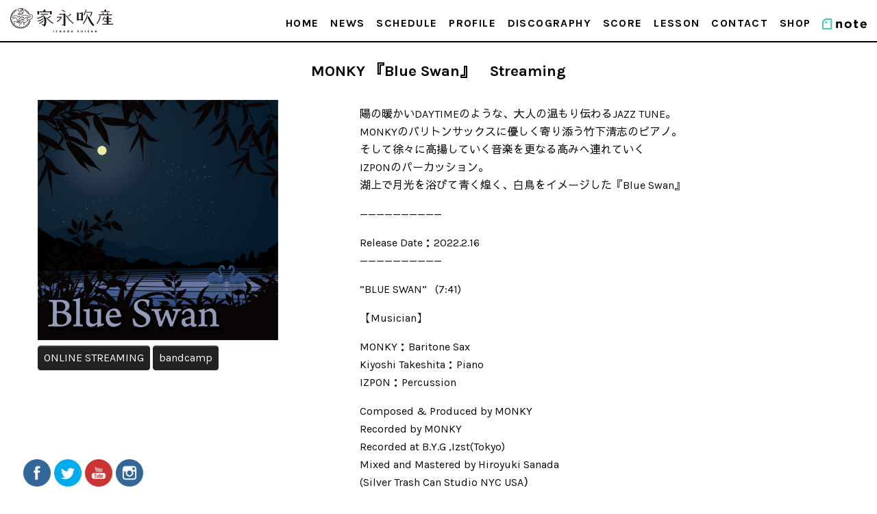

--- FILE ---
content_type: text/html; charset=UTF-8
request_url: https://ienaga2020.com/disc/monky-%E3%80%8Eblue-swan%E3%80%8F%E3%80%80streaming
body_size: 51283
content:

<!DOCTYPE html>
<html lang="ja">
<head>
	<meta charset="UTF-8"/>
	<meta name="viewport" content="width=device-width, initial-scale=1, maximum-scale=1, user-scalable=no">
	<title>MONKY 『Blue Swan』　Streaming &#8211; 家永吹産 | MONKY（家永慎也）の公式ホームページ</title>
<meta name='robots' content='max-image-preview:large' />
<link rel='dns-prefetch' href='//fonts.googleapis.com' />
<link rel="alternate" type="application/rss+xml" title="家永吹産 | MONKY（家永慎也）の公式ホームページ &raquo; フィード" href="https://ienaga2020.com/feed/" />
<script type="text/javascript">
window._wpemojiSettings = {"baseUrl":"https:\/\/s.w.org\/images\/core\/emoji\/14.0.0\/72x72\/","ext":".png","svgUrl":"https:\/\/s.w.org\/images\/core\/emoji\/14.0.0\/svg\/","svgExt":".svg","source":{"concatemoji":"https:\/\/ienaga2020.com\/wp\/wp-includes\/js\/wp-emoji-release.min.js?ver=6.1.9"}};
/*! This file is auto-generated */
!function(e,a,t){var n,r,o,i=a.createElement("canvas"),p=i.getContext&&i.getContext("2d");function s(e,t){var a=String.fromCharCode,e=(p.clearRect(0,0,i.width,i.height),p.fillText(a.apply(this,e),0,0),i.toDataURL());return p.clearRect(0,0,i.width,i.height),p.fillText(a.apply(this,t),0,0),e===i.toDataURL()}function c(e){var t=a.createElement("script");t.src=e,t.defer=t.type="text/javascript",a.getElementsByTagName("head")[0].appendChild(t)}for(o=Array("flag","emoji"),t.supports={everything:!0,everythingExceptFlag:!0},r=0;r<o.length;r++)t.supports[o[r]]=function(e){if(p&&p.fillText)switch(p.textBaseline="top",p.font="600 32px Arial",e){case"flag":return s([127987,65039,8205,9895,65039],[127987,65039,8203,9895,65039])?!1:!s([55356,56826,55356,56819],[55356,56826,8203,55356,56819])&&!s([55356,57332,56128,56423,56128,56418,56128,56421,56128,56430,56128,56423,56128,56447],[55356,57332,8203,56128,56423,8203,56128,56418,8203,56128,56421,8203,56128,56430,8203,56128,56423,8203,56128,56447]);case"emoji":return!s([129777,127995,8205,129778,127999],[129777,127995,8203,129778,127999])}return!1}(o[r]),t.supports.everything=t.supports.everything&&t.supports[o[r]],"flag"!==o[r]&&(t.supports.everythingExceptFlag=t.supports.everythingExceptFlag&&t.supports[o[r]]);t.supports.everythingExceptFlag=t.supports.everythingExceptFlag&&!t.supports.flag,t.DOMReady=!1,t.readyCallback=function(){t.DOMReady=!0},t.supports.everything||(n=function(){t.readyCallback()},a.addEventListener?(a.addEventListener("DOMContentLoaded",n,!1),e.addEventListener("load",n,!1)):(e.attachEvent("onload",n),a.attachEvent("onreadystatechange",function(){"complete"===a.readyState&&t.readyCallback()})),(e=t.source||{}).concatemoji?c(e.concatemoji):e.wpemoji&&e.twemoji&&(c(e.twemoji),c(e.wpemoji)))}(window,document,window._wpemojiSettings);
</script>
<style type="text/css">
img.wp-smiley,
img.emoji {
	display: inline !important;
	border: none !important;
	box-shadow: none !important;
	height: 1em !important;
	width: 1em !important;
	margin: 0 0.07em !important;
	vertical-align: -0.1em !important;
	background: none !important;
	padding: 0 !important;
}
</style>
	<link rel='stylesheet' id='sbi_styles-css' href='https://ienaga2020.com/wp/wp-content/plugins/instagram-feed/css/sbi-styles.min.css?ver=6.6.1' type='text/css' media='all' />
<link rel='stylesheet' id='wp-block-library-css' href='https://ienaga2020.com/wp/wp-includes/css/dist/block-library/style.min.css?ver=6.1.9' type='text/css' media='all' />
<link rel='stylesheet' id='classic-theme-styles-css' href='https://ienaga2020.com/wp/wp-includes/css/classic-themes.min.css?ver=1' type='text/css' media='all' />
<style id='global-styles-inline-css' type='text/css'>
body{--wp--preset--color--black: #000000;--wp--preset--color--cyan-bluish-gray: #abb8c3;--wp--preset--color--white: #ffffff;--wp--preset--color--pale-pink: #f78da7;--wp--preset--color--vivid-red: #cf2e2e;--wp--preset--color--luminous-vivid-orange: #ff6900;--wp--preset--color--luminous-vivid-amber: #fcb900;--wp--preset--color--light-green-cyan: #7bdcb5;--wp--preset--color--vivid-green-cyan: #00d084;--wp--preset--color--pale-cyan-blue: #8ed1fc;--wp--preset--color--vivid-cyan-blue: #0693e3;--wp--preset--color--vivid-purple: #9b51e0;--wp--preset--gradient--vivid-cyan-blue-to-vivid-purple: linear-gradient(135deg,rgba(6,147,227,1) 0%,rgb(155,81,224) 100%);--wp--preset--gradient--light-green-cyan-to-vivid-green-cyan: linear-gradient(135deg,rgb(122,220,180) 0%,rgb(0,208,130) 100%);--wp--preset--gradient--luminous-vivid-amber-to-luminous-vivid-orange: linear-gradient(135deg,rgba(252,185,0,1) 0%,rgba(255,105,0,1) 100%);--wp--preset--gradient--luminous-vivid-orange-to-vivid-red: linear-gradient(135deg,rgba(255,105,0,1) 0%,rgb(207,46,46) 100%);--wp--preset--gradient--very-light-gray-to-cyan-bluish-gray: linear-gradient(135deg,rgb(238,238,238) 0%,rgb(169,184,195) 100%);--wp--preset--gradient--cool-to-warm-spectrum: linear-gradient(135deg,rgb(74,234,220) 0%,rgb(151,120,209) 20%,rgb(207,42,186) 40%,rgb(238,44,130) 60%,rgb(251,105,98) 80%,rgb(254,248,76) 100%);--wp--preset--gradient--blush-light-purple: linear-gradient(135deg,rgb(255,206,236) 0%,rgb(152,150,240) 100%);--wp--preset--gradient--blush-bordeaux: linear-gradient(135deg,rgb(254,205,165) 0%,rgb(254,45,45) 50%,rgb(107,0,62) 100%);--wp--preset--gradient--luminous-dusk: linear-gradient(135deg,rgb(255,203,112) 0%,rgb(199,81,192) 50%,rgb(65,88,208) 100%);--wp--preset--gradient--pale-ocean: linear-gradient(135deg,rgb(255,245,203) 0%,rgb(182,227,212) 50%,rgb(51,167,181) 100%);--wp--preset--gradient--electric-grass: linear-gradient(135deg,rgb(202,248,128) 0%,rgb(113,206,126) 100%);--wp--preset--gradient--midnight: linear-gradient(135deg,rgb(2,3,129) 0%,rgb(40,116,252) 100%);--wp--preset--duotone--dark-grayscale: url('#wp-duotone-dark-grayscale');--wp--preset--duotone--grayscale: url('#wp-duotone-grayscale');--wp--preset--duotone--purple-yellow: url('#wp-duotone-purple-yellow');--wp--preset--duotone--blue-red: url('#wp-duotone-blue-red');--wp--preset--duotone--midnight: url('#wp-duotone-midnight');--wp--preset--duotone--magenta-yellow: url('#wp-duotone-magenta-yellow');--wp--preset--duotone--purple-green: url('#wp-duotone-purple-green');--wp--preset--duotone--blue-orange: url('#wp-duotone-blue-orange');--wp--preset--font-size--small: 13px;--wp--preset--font-size--medium: 20px;--wp--preset--font-size--large: 36px;--wp--preset--font-size--x-large: 42px;--wp--preset--spacing--20: 0.44rem;--wp--preset--spacing--30: 0.67rem;--wp--preset--spacing--40: 1rem;--wp--preset--spacing--50: 1.5rem;--wp--preset--spacing--60: 2.25rem;--wp--preset--spacing--70: 3.38rem;--wp--preset--spacing--80: 5.06rem;}:where(.is-layout-flex){gap: 0.5em;}body .is-layout-flow > .alignleft{float: left;margin-inline-start: 0;margin-inline-end: 2em;}body .is-layout-flow > .alignright{float: right;margin-inline-start: 2em;margin-inline-end: 0;}body .is-layout-flow > .aligncenter{margin-left: auto !important;margin-right: auto !important;}body .is-layout-constrained > .alignleft{float: left;margin-inline-start: 0;margin-inline-end: 2em;}body .is-layout-constrained > .alignright{float: right;margin-inline-start: 2em;margin-inline-end: 0;}body .is-layout-constrained > .aligncenter{margin-left: auto !important;margin-right: auto !important;}body .is-layout-constrained > :where(:not(.alignleft):not(.alignright):not(.alignfull)){max-width: var(--wp--style--global--content-size);margin-left: auto !important;margin-right: auto !important;}body .is-layout-constrained > .alignwide{max-width: var(--wp--style--global--wide-size);}body .is-layout-flex{display: flex;}body .is-layout-flex{flex-wrap: wrap;align-items: center;}body .is-layout-flex > *{margin: 0;}:where(.wp-block-columns.is-layout-flex){gap: 2em;}.has-black-color{color: var(--wp--preset--color--black) !important;}.has-cyan-bluish-gray-color{color: var(--wp--preset--color--cyan-bluish-gray) !important;}.has-white-color{color: var(--wp--preset--color--white) !important;}.has-pale-pink-color{color: var(--wp--preset--color--pale-pink) !important;}.has-vivid-red-color{color: var(--wp--preset--color--vivid-red) !important;}.has-luminous-vivid-orange-color{color: var(--wp--preset--color--luminous-vivid-orange) !important;}.has-luminous-vivid-amber-color{color: var(--wp--preset--color--luminous-vivid-amber) !important;}.has-light-green-cyan-color{color: var(--wp--preset--color--light-green-cyan) !important;}.has-vivid-green-cyan-color{color: var(--wp--preset--color--vivid-green-cyan) !important;}.has-pale-cyan-blue-color{color: var(--wp--preset--color--pale-cyan-blue) !important;}.has-vivid-cyan-blue-color{color: var(--wp--preset--color--vivid-cyan-blue) !important;}.has-vivid-purple-color{color: var(--wp--preset--color--vivid-purple) !important;}.has-black-background-color{background-color: var(--wp--preset--color--black) !important;}.has-cyan-bluish-gray-background-color{background-color: var(--wp--preset--color--cyan-bluish-gray) !important;}.has-white-background-color{background-color: var(--wp--preset--color--white) !important;}.has-pale-pink-background-color{background-color: var(--wp--preset--color--pale-pink) !important;}.has-vivid-red-background-color{background-color: var(--wp--preset--color--vivid-red) !important;}.has-luminous-vivid-orange-background-color{background-color: var(--wp--preset--color--luminous-vivid-orange) !important;}.has-luminous-vivid-amber-background-color{background-color: var(--wp--preset--color--luminous-vivid-amber) !important;}.has-light-green-cyan-background-color{background-color: var(--wp--preset--color--light-green-cyan) !important;}.has-vivid-green-cyan-background-color{background-color: var(--wp--preset--color--vivid-green-cyan) !important;}.has-pale-cyan-blue-background-color{background-color: var(--wp--preset--color--pale-cyan-blue) !important;}.has-vivid-cyan-blue-background-color{background-color: var(--wp--preset--color--vivid-cyan-blue) !important;}.has-vivid-purple-background-color{background-color: var(--wp--preset--color--vivid-purple) !important;}.has-black-border-color{border-color: var(--wp--preset--color--black) !important;}.has-cyan-bluish-gray-border-color{border-color: var(--wp--preset--color--cyan-bluish-gray) !important;}.has-white-border-color{border-color: var(--wp--preset--color--white) !important;}.has-pale-pink-border-color{border-color: var(--wp--preset--color--pale-pink) !important;}.has-vivid-red-border-color{border-color: var(--wp--preset--color--vivid-red) !important;}.has-luminous-vivid-orange-border-color{border-color: var(--wp--preset--color--luminous-vivid-orange) !important;}.has-luminous-vivid-amber-border-color{border-color: var(--wp--preset--color--luminous-vivid-amber) !important;}.has-light-green-cyan-border-color{border-color: var(--wp--preset--color--light-green-cyan) !important;}.has-vivid-green-cyan-border-color{border-color: var(--wp--preset--color--vivid-green-cyan) !important;}.has-pale-cyan-blue-border-color{border-color: var(--wp--preset--color--pale-cyan-blue) !important;}.has-vivid-cyan-blue-border-color{border-color: var(--wp--preset--color--vivid-cyan-blue) !important;}.has-vivid-purple-border-color{border-color: var(--wp--preset--color--vivid-purple) !important;}.has-vivid-cyan-blue-to-vivid-purple-gradient-background{background: var(--wp--preset--gradient--vivid-cyan-blue-to-vivid-purple) !important;}.has-light-green-cyan-to-vivid-green-cyan-gradient-background{background: var(--wp--preset--gradient--light-green-cyan-to-vivid-green-cyan) !important;}.has-luminous-vivid-amber-to-luminous-vivid-orange-gradient-background{background: var(--wp--preset--gradient--luminous-vivid-amber-to-luminous-vivid-orange) !important;}.has-luminous-vivid-orange-to-vivid-red-gradient-background{background: var(--wp--preset--gradient--luminous-vivid-orange-to-vivid-red) !important;}.has-very-light-gray-to-cyan-bluish-gray-gradient-background{background: var(--wp--preset--gradient--very-light-gray-to-cyan-bluish-gray) !important;}.has-cool-to-warm-spectrum-gradient-background{background: var(--wp--preset--gradient--cool-to-warm-spectrum) !important;}.has-blush-light-purple-gradient-background{background: var(--wp--preset--gradient--blush-light-purple) !important;}.has-blush-bordeaux-gradient-background{background: var(--wp--preset--gradient--blush-bordeaux) !important;}.has-luminous-dusk-gradient-background{background: var(--wp--preset--gradient--luminous-dusk) !important;}.has-pale-ocean-gradient-background{background: var(--wp--preset--gradient--pale-ocean) !important;}.has-electric-grass-gradient-background{background: var(--wp--preset--gradient--electric-grass) !important;}.has-midnight-gradient-background{background: var(--wp--preset--gradient--midnight) !important;}.has-small-font-size{font-size: var(--wp--preset--font-size--small) !important;}.has-medium-font-size{font-size: var(--wp--preset--font-size--medium) !important;}.has-large-font-size{font-size: var(--wp--preset--font-size--large) !important;}.has-x-large-font-size{font-size: var(--wp--preset--font-size--x-large) !important;}
.wp-block-navigation a:where(:not(.wp-element-button)){color: inherit;}
:where(.wp-block-columns.is-layout-flex){gap: 2em;}
.wp-block-pullquote{font-size: 1.5em;line-height: 1.6;}
</style>
<link rel='stylesheet' id='contact-form-7-css' href='https://ienaga2020.com/wp/wp-content/plugins/contact-form-7/includes/css/styles.css?ver=5.1.6' type='text/css' media='all' />
<link rel='stylesheet' id='SFSImainCss-css' href='https://ienaga2020.com/wp/wp-content/plugins/ultimate-social-media-icons/css/sfsi-style.css?ver=6.1.9' type='text/css' media='all' />
<link rel='stylesheet' id='googlefonts-css' href='https://fonts.googleapis.com/css?family=Karla:400,700|Noto+Serif+JP:400|Sawarabi+Gothic:400|Sawarabi+Mincho:400|Nanum+Myeongjo:400&subset=latin,japanese' type='text/css' media='all' />
<link rel='stylesheet' id='illdy-pace-css' href='https://ienaga2020.com/wp/wp-content/themes/illdycustom/layout/css/pace.min.css?ver=6.1.9' type='text/css' media='all' />
<link rel='stylesheet' id='illdy-google-fonts-css' href='https://fonts.googleapis.com/css?family=Source+Sans+Pro:400,900,700,300,300italic|Lato:300,400,700,900|Poppins:300,400,500,600,700' type='text/css' media='all' />
<link rel='stylesheet' id='bootstrap-css' href='https://ienaga2020.com/wp/wp-content/themes/illdycustom/layout/css/bootstrap.min.css?ver=3.3.6' type='text/css' media='all' />
<link rel='stylesheet' id='bootstrap-theme-css' href='https://ienaga2020.com/wp/wp-content/themes/illdycustom/layout/css/bootstrap-theme.min.css?ver=3.3.6' type='text/css' media='all' />
<link rel='stylesheet' id='font-awesome-css' href='https://ienaga2020.com/wp/wp-content/themes/illdycustom/layout/css/font-awesome.min.css?ver=4.5.0' type='text/css' media='all' />
<link rel='stylesheet' id='owl-carousel-css' href='https://ienaga2020.com/wp/wp-content/themes/illdycustom/layout/css/owl-carousel.min.css?ver=2.0.0' type='text/css' media='all' />
<link rel='stylesheet' id='illdy-main-css' href='https://ienaga2020.com/wp/wp-content/themes/illdycustom/layout/css/main.css?ver=6.1.9' type='text/css' media='all' />
<style id='illdy-main-inline-css' type='text/css'>
#header .is-sticky .top-header {background-color: #ffffff;}
</style>
<link rel='stylesheet' id='illdy-custom-css' href='https://ienaga2020.com/wp/wp-content/themes/illdycustom/layout/css/custom.css?ver=6.1.9' type='text/css' media='all' />
<link rel='stylesheet' id='illdy-style-css' href='https://ienaga2020.com/wp/wp-content/themes/illdycustom/style.css?ver=1.0.16' type='text/css' media='all' />
<style id='illdy-style-inline-css' type='text/css'>
#header .top-header .header-logo:hover,
#header .top-header .header-logo:focus,
#header .top-header .header-navigation ul li.menu-item-has-children .sub-menu li:hover > a,
#header .top-header .header-navigation ul li.menu-item-has-children .sub-menu li:focus-within > a,
#latest-news .section-content .post .post-title:hover,
#latest-news .section-content .post .post-title:focus,
#latest-news .section-content .post .post-button,
#contact-us .section-content .contact-us-box .box-left,
.recentcomments > a,
#blog .blog-post .blog-post-title:hover,
#blog .blog-post .blog-post-title:focus,
#blog .blog-post .blog-post-meta .post-meta-author,
#blog .blog-post .blog-post-meta .post-meta-author .fa,
#blog .blog-post .blog-post-meta .post-meta-time .fa,
#blog .blog-post .blog-post-meta .post-meta-categories .fa,
#blog .blog-post .blog-post-meta .post-meta-comments .fa,
#blog .blog-post .blog-post-author h4,
.widget table td#prev a,
.widget table td#next a,
.widget .widget-recent-post .recent-post-button,
span.rss-date:before,
.post-date:before,
.blog-post-related-articles .related-post:hover .related-post-title,
.blog-post-related-articles .related-post:focus .related-post-title,
#comments #comments-list ul.comments .comment .url,
#comments #comments-list ul.comments .comment .comment-reply-link,
#header .bottom-header span.span-dot,
#header .top-header .header-navigation ul li:hover a,
#header .top-header .header-navigation ul li:focus-within a,
.open-responsive-menu:focus .fa,
input[type=submit] { color: #f1d204; }
#header .top-header .header-navigation ul li.menu-item-has-children .sub-menu li:hover > a,
#header .top-header .header-navigation ul li.menu-item-has-children .sub-menu li:focus-within > a { border-color: #f1d204; }
#header .bottom-header .header-button-two,
#comments #respond .comment-form #input-submit,
#latest-news .latest-news-button,
#contact-us .section-content .wpcf7-form p .wpcf7-submit,
#blog .blog-post .blog-post-button,
.widget table caption,
.widget table#wp-calendar tbody tr td a { background-color: #f1d204; }
@media only screen and (max-width: 992px) {
	.header-front-page nav ul.sub-menu { background-color: #f1d204; }
	.responsive-menu li a:focus { background-color: #f1d204; }
}
a:hover,
a:focus,
#latest-news .section-content .post .post-button:hover,
#latest-news .section-content .post .post-button:focus,
.recentcomments a:hover,
.recentcomments a:focus,
.widget:not(.widget_rss):not(.widget_recent_comments):not(.widget_recent_entries) ul li:hover:before,
.widget:not(.widget_rss):not(.widget_recent_comments):not(.widget_recent_entries) ul li:focus-within:before,
.widget:not(.widget_recent_comments) ul li:hover > a,
.widget:not(.widget_recent_comments) ul li:focus-within > a,
.widget.widget_recent_comments ul li a:hover,
.widget.widget_recent_comments ul li a:focus,
.widget table td#prev a:hover:before,
.widget table td#next a:hover:before,
.widget table td#prev a:focus:before,
.widget table td#next a:focus:before,
.widget_categories ul li:hover,
.widget_categories ul li:focus-within,
.widget_archive ul li:hover,
.widget_archive ul li:focus-within { color: #f1d204; }
#testimonials .section-content .testimonials-carousel .carousel-testimonial .testimonial-content,
.widget table#wp-calendar tbody tr td a:hover,
.widget table#wp-calendar tbody tr td a:focus,
#comments #respond .comment-form #input-submit:hover,
#comments #respond .comment-form #input-submit:focus,
input[type=submit]:hover,
input[type=submit]:focus,
#latest-news .latest-news-button:hover,
#latest-news .latest-news-button:focus,
#contact-us .section-content .wpcf7-form p .wpcf7-submit:hover,
#contact-us .section-content .wpcf7-form p .wpcf7-submit:focus,
#header .bottom-header .header-button-two:hover,
#header .bottom-header .header-button-two:focus,
#blog .blog-post .blog-post-button:hover,
#blog .blog-post .blog-post-button:focus { background-color: #f1d204; }
#testimonials .section-content .testimonials-carousel .carousel-testimonial .testimonial-content:after  { border-color: #f1d204 transparent transparent transparent; }
input:focus,
input:hover,
textarea:focus,
textarea:hover { border-color: #f1d204; }
.front-page-section .section-header .section-description,
#header .top-header .header-navigation ul li.menu-item-has-children .sub-menu li a,
#services .section-content .service .service-entry,
#latest-news .section-content .post .post-entry,
#team .section-content .person .person-content p,
#contact-us .section-content .contact-us-box .box-right span,
#contact-us .section-content .contact-us-box .box-right span a,
#contact-us .section-content .contact-us-social a,
#contact-us .section-content .wpcf7-form p .wpcf7-text,
#footer .copyright,
#footer .copyright a,
.widget table tbody,
input,
textarea,
.markup-format h1,
.markup-format h2,
.markup-format h3,
.markup-format h4,
.markup-format h5,
.markup-format h6,
body { color: #0a0909; }
#contact-us .section-content .wpcf7-form p .wpcf7-text::-webkit-input-placeholder,
#contact-us .section-content .wpcf7-form p .wpcf7-text::-moz-placeholder,
#contact-us .section-content .wpcf7-form p .wpcf7-text:-ms-input-placeholder,
#contact-us .section-content .wpcf7-form p .wpcf7-text:-moz-placeholder,
#contact-us .section-content .wpcf7-form p .wpcf7-textarea,
#contact-us .section-content .wpcf7-form p .wpcf7-textarea::-webkit-input-placeholder,
#contact-us .section-content .wpcf7-form p .wpcf7-textarea::-moz-placeholder,
#contact-us .section-content .wpcf7-form p .wpcf7-textarea:-ms-input-placeholder,
#contact-us .section-content .wpcf7-form p .wpcf7-textarea:-moz-placeholder{ color: #0a0909; }
.front-page-section .section-header h3,
#latest-news .section-content .post .post-button:active,
#blog .blog-post .blog-post-title,
.widget table thead th,
#team .section-content .person .person-content h6,
.widget_rss cite,
.illdy_home_parallax h3 { color: #0a0909; }
#testimonials .section-content .testimonials-carousel .owl-controls .owl-dots .owl-dot:focus {
	background: #f1d204;
}
</style>
<script type='text/javascript' src='https://ienaga2020.com/wp/wp-includes/js/jquery/jquery.min.js?ver=3.6.1' id='jquery-core-js'></script>
<script type='text/javascript' src='https://ienaga2020.com/wp/wp-includes/js/jquery/jquery-migrate.min.js?ver=3.3.2' id='jquery-migrate-js'></script>
<script type='text/javascript' id='illdy-pace-js-extra'>
/* <![CDATA[ */
var paceOptions = {"restartOnRequestAfter":"0","restartOnPushState":"0"};
/* ]]> */
</script>
<script type='text/javascript' src='https://ienaga2020.com/wp/wp-content/themes/illdycustom/layout/js/pace/pace.min.js?ver=6.1.9' id='illdy-pace-js'></script>
<link rel="https://api.w.org/" href="https://ienaga2020.com/wp-json/" /><link rel="EditURI" type="application/rsd+xml" title="RSD" href="https://ienaga2020.com/wp/xmlrpc.php?rsd" />
<link rel="wlwmanifest" type="application/wlwmanifest+xml" href="https://ienaga2020.com/wp/wp-includes/wlwmanifest.xml" />
<meta name="generator" content="WordPress 6.1.9" />
<link rel='shortlink' href='https://ienaga2020.com/?p=1371' />
<link rel="alternate" type="application/json+oembed" href="https://ienaga2020.com/wp-json/oembed/1.0/embed?url=https%3A%2F%2Fienaga2020.com%2Fdisc%2Fmonky-%25e3%2580%258eblue-swan%25e3%2580%258f%25e3%2580%2580streaming%2F" />
<link rel="alternate" type="text/xml+oembed" href="https://ienaga2020.com/wp-json/oembed/1.0/embed?url=https%3A%2F%2Fienaga2020.com%2Fdisc%2Fmonky-%25e3%2580%258eblue-swan%25e3%2580%258f%25e3%2580%2580streaming%2F&#038;format=xml" />
<meta name="[base64]" content="KsVNVASM19NDwC8BMcUC"/><style type="text/css">.pace .pace-progress {background-color: #f1d204; color: #f1d204;}.pace .pace-activity {box-shadow: inset 0 0 0 2px #f1d204, inset 0 0 0 7px #ffffff;}.pace-overlay {background-color: #ffffff;}</style><link rel="icon" href="https://ienaga2020.com/wp/wp-content/uploads/2020/02/fabicon-70x70.png" sizes="32x32" />
<link rel="icon" href="https://ienaga2020.com/wp/wp-content/uploads/2020/02/fabicon.png" sizes="192x192" />
<link rel="apple-touch-icon" href="https://ienaga2020.com/wp/wp-content/uploads/2020/02/fabicon.png" />
<meta name="msapplication-TileImage" content="https://ienaga2020.com/wp/wp-content/uploads/2020/02/fabicon.png" />

		<style type="text/css" id="illdy-about-section-css">#header.header-front-page {background-image: url(http://ienaga2020.com/wp/wp-content/uploads/2020/02/IENAGA_006-3.jpg) !important;}#header.header-front-page {background-size: auto !important;}#header.header-front-page {background-color: #707070;}#header.header-front-page .bottom-header .header-button-one {background-color: rgba( 112, 112, 112, .2 );}#header.header-front-page .bottom-header .header-button-one:hover, #header.header-front-page .bottom-header .header-button-one:focus {background-color: rgba( 112, 112, 112, .1 );}#header.header-front-page .bottom-header .header-button-one {border-color: #707070;}#header.header-front-page .bottom-header .header-button-two {background-color: #f1d204;}#header.header-front-page .bottom-header .header-button-two:hover, #header.header-front-page .bottom-header .header-button-two:focus {background-color: #f1d204;}#header.header-front-page .bottom-header h1 {color: #000000;}#header.header-front-page .bottom-header .header-button-one {color: #707070;}</style>
		<style type="text/css" id="illdy-latestnews-section-css">#latest-news {background-image: url(http://ienaga2020.com/wp/wp-content/uploads/2020/02/IENAGA_006-3.jpg) !important;}#latest-news .latest-news-button {background-color: #f2d726;}#latest-news .latest-news-button:hover, #latest-news .latest-news-button:focus {background-color: #f2d726;}#latest-news .section-content .post .post-title:hover, #latest-news .section-content .post .post-title:focus {color: #f2d726;}#latest-news .section-content .post .post-button {color: #f1d204;}#latest-news .section-content .post .post-button:hover, #latest-news .section-content .post .post-button:focus {color: #f2d726;}</style>
		<style type="text/css" id="illdy-fullwidth-section-css"></style>
		<style type="text/css" id="illdy-about-section-css">#about:before {background-color: #ffffff;}#about .section-header h3 {color: #000000;}#about .section-header .section-description {color: #000000;}</style>
		<style type="text/css" id="illdy-projects-section-css">#projects:before {background-image: url(https://ienaga2020.com/wp/wp-content/themes/illdycustom/layout/images/front-page/pattern.png) !important;}#projects:before {background-size: auto !important;}#projects:before {background-repeat: repeat !important;}#projects .section-header h3 {color: #000000;}</style>
		<style type="text/css" id="illdy-services-section-css"></style>
		<style type="text/css" id="illdy-team-section-css">#team:before {background-image: url(https://ienaga2020.com/wp/wp-content/themes/illdycustom/layout/images/front-page/pattern.png) !important;}#team:before {background-size: auto !important;}#team:before {background-repeat: repeat !important;}</style>
		<style type="text/css" id="illdy-testimonials-section-css">#testimonials:before {background-attachment: scroll !important;}#testimonials:before {background-color: #f9f9f9;}</style>

	<!--<script src="https://kit.fontawesome.com/9f00ca80f3.js" crossorigin="anonymous"></script>-->

<link rel="stylesheet" href="https://use.fontawesome.com/releases/v5.8.2/css/all.css" integrity="sha384-oS3vJWv+0UjzBfQzYUhtDYW+Pj2yciDJxpsK1OYPAYjqT085Qq/1cq5FLXAZQ7Ay" crossorigin="anonymous">
<link rel="stylesheet" href="https://unpkg.com/swiper/css/swiper.min.css">
<style>
.sample02 .swiper-wrapper {
  align-items: stretch;
}

.sample02 .swiper-slide {
  display: flex;
  justify-content: center;
  align-items: center;
  height: auto;
  padding-bottom: 25px;
}

.sample02 .sample02-inner {
  display: flex;
  justify-content: center;
  align-items: center;
  width: 100%;
}

.sample02 .swiper-button-prev,
.sample02 .swiper-button-next {
  display: none;
  width: 20px;
  height: 32.58px;
  fill: #666;
  stroke: none;
  stroke-width: 0;
  background-image: none;
  z-index: 10000;
}

.sample02 .swiper-container-horizontal > .swiper-pagination-bullets {
  bottom: 0;
}

.sample02 .swiper-pagination-bullet-active {
  background: #666;
}

@media (min-width: 768px) {
  .sample02 .swiper-slide {
    padding: 50px;
  }

  .sample02 .swiper-button-prev,
  .sample02 .swiper-button-next {
    display: block;
  }

  .sample02 .swiper-container-horizontal > .swiper-pagination-bullets {
    bottom: 10px;
  }
}

.page-id-141 {
	background: url() no-repeat ;
	background-size:cover;
	background-position:center;
}

</style>
</head>
<body class="disc-template-default single single-disc postid-1371 wp-custom-logo">
	<div class="pace-overlay"></div>
<header id="header" class="header-blog header-has-sticky-menu" style="background-color: #FFF;;background-attachment: fixed;">
	<div class="top-header">
		<div class="container">
			<div class="row">
				<div class="col-sm-4 col-xs-8">

											<a href="https://ienaga2020.com" title="家永吹産 | MONKY（家永慎也）の公式ホームページ">
							<img class="header-logo-img" src="https://ienaga2020.com/wp/wp-content/uploads/2020/10/newLogo.svg" width="150"/>
						</a>
					
				</div><!--/.col-sm-2-->
				<div class="col-sm-8 col-xs-4">
					<nav class="header-navigation">
						<ul id="menu-menu-1" class="clearfix"><li id="menu-item-21" class="menu-item menu-item-type-post_type menu-item-object-page menu-item-home menu-item-21"><a href="https://ienaga2020.com/">HOME</a></li>
<li id="menu-item-128" class="menu-item menu-item-type-post_type menu-item-object-page current_page_parent menu-item-128"><a href="https://ienaga2020.com/blog/">NEWS</a></li>
<li id="menu-item-124" class="menu-item menu-item-type-post_type menu-item-object-page menu-item-124"><a href="https://ienaga2020.com/schedule/">SCHEDULE</a></li>
<li id="menu-item-590" class="menu-item menu-item-type-custom menu-item-object-custom menu-item-590"><a href="https://ienaga2020.com/profile/">PROFILE</a></li>
<li id="menu-item-780" class="menu-item menu-item-type-custom menu-item-object-custom menu-item-780"><a href="https://ienaga2020.com/disc/">DISCOGRAPHY</a></li>
<li id="menu-item-359" class="menu-item menu-item-type-custom menu-item-object-custom menu-item-359"><a href="https://ienaga2020.com/score/">SCORE</a></li>
<li id="menu-item-182" class="menu-item menu-item-type-post_type menu-item-object-page menu-item-182"><a href="https://ienaga2020.com/lesson/">LESSON</a></li>
<li id="menu-item-125" class="menu-item menu-item-type-post_type menu-item-object-page menu-item-125"><a href="https://ienaga2020.com/contact/">CONTACT</a></li>
<li id="menu-item-487" class="menu-item menu-item-type-custom menu-item-object-custom menu-item-487"><a href="https://ienaga2020.thebase.in/">SHOP</a></li>
<li id="menu-item-352" class="menu-item menu-item-type-custom menu-item-object-custom menu-item-352"><a href="https://note.com/ienaga2020"><img src="https://ienaga2020.com/wp/wp-content/uploads/2020/04/note_logo.png" width="65"></a></li>
</ul>					</nav>
					<button class="open-responsive-menu"><i class="fa fa-bars"></i></button>
				</div><!--/.col-sm-10-->
			</div><!--/.row-->
		</div><!--/.container-->
	</div><!--/.top-header-->
	<nav class="responsive-menu">
		<ul>
			<li class="menu-item menu-item-type-post_type menu-item-object-page menu-item-home menu-item-21"><a href="https://ienaga2020.com/">HOME</a></li>
<li class="menu-item menu-item-type-post_type menu-item-object-page current_page_parent menu-item-128"><a href="https://ienaga2020.com/blog/">NEWS</a></li>
<li class="menu-item menu-item-type-post_type menu-item-object-page menu-item-124"><a href="https://ienaga2020.com/schedule/">SCHEDULE</a></li>
<li class="menu-item menu-item-type-custom menu-item-object-custom menu-item-590"><a href="https://ienaga2020.com/profile/">PROFILE</a></li>
<li class="menu-item menu-item-type-custom menu-item-object-custom menu-item-780"><a href="https://ienaga2020.com/disc/">DISCOGRAPHY</a></li>
<li class="menu-item menu-item-type-custom menu-item-object-custom menu-item-359"><a href="https://ienaga2020.com/score/">SCORE</a></li>
<li class="menu-item menu-item-type-post_type menu-item-object-page menu-item-182"><a href="https://ienaga2020.com/lesson/">LESSON</a></li>
<li class="menu-item menu-item-type-post_type menu-item-object-page menu-item-125"><a href="https://ienaga2020.com/contact/">CONTACT</a></li>
<li class="menu-item menu-item-type-custom menu-item-object-custom menu-item-487"><a href="https://ienaga2020.thebase.in/">SHOP</a></li>
<li class="menu-item menu-item-type-custom menu-item-object-custom menu-item-352"><a href="https://note.com/ienaga2020"><img src="https://ienaga2020.com/wp/wp-content/uploads/2020/04/note_logo.png" width="65"></a></li>
		</ul>
	</nav><!--/.responsive-menu-->
	<div class="bottom-header blog">
	<div class="container">
		<div class="row">
							<div class="col-sm-12">
					<h1 class="pTitle">MONKY<br> 『Blue Swan』<br>　Streaming</h1>							</div><!--/.col-sm-12-->
								</div><!--/.row-->
	</div><!--/.container-->
</div><!--/.bottom-header.blog-->
</header><!--/#header-->
	<div class="container">
	<div class="row">

		<div class="scoreSingle col-sm-offset-2">

				<section>
					<article id="post-1371" class="scoreSingle">

    <div class="scoreThumb discThumb">
    <img src="https://ienaga2020.com/wp/wp-content/uploads/2022/02/Blue-Swan-1024x1024.jpeg">
<p class="discInfo">
<a href="https://orcd.co/x0nm3ax" class="btn-square-little-rich amz" target="_blank">ONLINE STREAMING</a>
<a href="https://monky2020.bandcamp.com/track/blue-swan" class="btn-square-little-rich amz" target="_blank">bandcamp</a>

</p>
<!--
<p class="discInfo">
</p>
<p class="discInfo">

</p>-->
  </div>
<div class="scoreInfo">
    
    <!---->

		<p class="p1">陽の暖かい<span class="s1">DAYTIME</span>のような、大人の温もり伝わる<span class="s1">JAZZ TUNE</span>。<span class="s1"><br />
MONKY</span>のバリトンサックスに優しく寄り添う竹下清志のピアノ。<span class="s1"><br />
</span>そして徐々に高揚していく音楽を更なる高みへ連れていく<br />
<span class="s1">IZPON</span>のパーカッション。<span class="s1"><br />
</span>湖上で月光を浴びて青く煌く、白鳥をイメージした『<span class="s1">Blue Swan</span>』</p>
<p>——————————</p>
<p>Release Date：2022.2.16<br />
——————————</p>
<p class="p1">”BLUE SWAN” <span class="Apple-converted-space">  </span>(7:41)</p>
<p class="p1">【Musician】</p>
<p>MONKY：Baritone Sax<br />
Kiyoshi Takeshita：Piano<br />
IZPON：Percussion</p>
<p class="p1">Composed &amp; Produced by MONKY<br />
Recorded by MONKY<br />
Recorded at B.Y.G ,Izst(Tokyo)<br />
Mixed and Mastered by Hiroyuki Sanada<br />
(Silver Trash Can Studio NYC USA）<br />
Artwork By Masayuki Shinha(Cetana Works.)</p>
<p class="p1">【Music description】</p>
<p>Jazz tune that conveys the comfort of an adult, like a warm daylight. Kiyoshi Takeshita&#8217;s piano gently accompanies MONKY&#8217;s baritone saxophone.<br />
And IZPON&#8217;s percussion took the gradually uplifting music to new heights.<br />
“Blue Swan&#8221; was inspired by the image of a swan courting on a shimmering blue lake in the moonlight.</p>
<p><iframe title="Blue Swan" width="640" height="480" src="https://www.youtube.com/embed/MK4eGUBGN98?feature=oembed" frameborder="0" allow="accelerometer; autoplay; clipboard-write; encrypted-media; gyroscope; picture-in-picture" allowfullscreen></iframe></p>
        
<div class="youtubeSec">
<div class="VideoWrapper">
    </div>
</div>


	</div><!--/.scoreInfo-->

</article><!--/#post-1371.blog-post-->
				</section><!--/#blog-->
			</div><!--/.col-sm-7-->

		</div><!--/.row-->
	</div><!--/.container-->

	<div class="bottom-footer">
		<div class="container">
			<p class="copyright">
				<span>Theme: <a href="http://colorlib.com/wp/themes/illdy" title="Illdy" target="_blank">Illdy</a>.</span>
				<span class="bottom-copyright" data-customizer="copyright-credit">ienaga2020© Copyright 2020. All Rights Reserved.</span>
			</p>
		</div>
	</div>

    <style type="text/css">
#header .top-header .header-navigation ul li.menu-item {
	color: #000;
}
</style>
			<!--facebook like and share js -->
			<div id="fb-root"></div>
			<script>
				(function(d, s, id) {
					var js, fjs = d.getElementsByTagName(s)[0];
					if (d.getElementById(id)) return;
					js = d.createElement(s);
					js.id = id;
					js.src = "//connect.facebook.net/en_US/sdk.js#xfbml=1&version=v2.5";
					fjs.parentNode.insertBefore(js, fjs);
				}(document, 'script', 'facebook-jssdk'));
			</script>
		<div class="sfsiplus_footerLnk" style="margin: 0 auto;z-index:1000; text-align: center;">Social media & sharing icons  powered by <a href="https://www.ultimatelysocial.com/?utm_source=usmplus_settings_page&utm_campaign=credit_link_to_homepage&utm_medium=banner" target="new">UltimatelySocial </a></div><script>
window.addEventListener('sfsi_functions_loaded', function() {
    if (typeof sfsi_responsive_toggle == 'function') {
        sfsi_responsive_toggle(0);
        // console.log('sfsi_responsive_toggle');

    }
})
</script>
<style type="text/css">#sfsi_floater { margin-bottom:0px;margin-left:0px; }</style><div class="norm_row sfsi_wDiv" id="sfsi_floater"  style="z-index: 9999;width:225px;text-align:left;position:absolute;position:absolute;left:30px;bottom:0px"><div style='width:40px; height:40px;margin-left:5px;margin-bottom:5px; ' class='sfsi_wicons shuffeldiv ' ><div class='inerCnt'><a class=' sficn' data-effect='' target='_blank'  href='https://www.facebook.com/shinya.ienaga' id='sfsiid_facebook' style='opacity:1'  ><img data-pin-nopin='true' alt='Facebook' title='Facebook' src='https://ienaga2020.com/wp/wp-content/plugins/ultimate-social-media-icons/images/icons_theme/flat/flat_facebook.png' width='40' height='40' style='' class='sfcm sfsi_wicon ' data-effect=''   /></a><div class="sfsi_tool_tip_2 fb_tool_bdr sfsiTlleft" style="width:62px ;opacity:0;z-index:-1;margin-left:-47.5px;" id="sfsiid_facebook"><span class="bot_arow bot_fb_arow"></span><div class="sfsi_inside"><div  class='icon2'><div class="fb-like" data-href="https://ienaga2020.com/disc/monky-%E3%80%8Eblue-swan%E3%80%8F%E3%80%80streaming" data-layout="button" data-action="like" data-show-faces="false" data-share="true"></div></div><div  class='icon3'><a href='https://www.facebook.com/sharer/sharer.php?u=https%3A%2F%2Fienaga2020.com%2Fdisc%2Fmonky-%E3%80%8Eblue-swan%E3%80%8F%E3%80%80streaming' style='display:inline-block;'  > <img class='sfsi_wicon'  data-pin-nopin='true' width='auto' height='auto' alt='fb-share-icon' title='Facebook Share' src='https://ienaga2020.com/wp/wp-content/plugins/ultimate-social-media-icons/images/visit_icons/fbshare_bck.png'  /></a></div></div></div></div></div><div style='width:40px; height:40px;margin-left:5px;margin-bottom:5px; ' class='sfsi_wicons shuffeldiv ' ><div class='inerCnt'><a class=' sficn' data-effect='' target='_blank'  href='https://twitter.com/___monky___' id='sfsiid_twitter' style='opacity:1'  ><img data-pin-nopin='true' alt='Twitter' title='Twitter' src='https://ienaga2020.com/wp/wp-content/plugins/ultimate-social-media-icons/images/icons_theme/flat/flat_twitter.png' width='40' height='40' style='' class='sfcm sfsi_wicon ' data-effect=''   /></a><div class="sfsi_tool_tip_2 twt_tool_bdr sfsiTlleft" style="width:59px ;opacity:0;z-index:-1;margin-left:-46px;" id="sfsiid_twitter"><span class="bot_arow bot_twt_arow"></span><div class="sfsi_inside"><div  class='cstmicon1'><a href='https://twitter.com/___monky___' target='_blank'><img data-pin-nopin='true' class='sfsi_wicon' alt='Visit Us' title='Visit Us' src='https://ienaga2020.com/wp/wp-content/plugins/ultimate-social-media-icons/images/visit_icons/twitter.png'  /></a></div><div  class='icon1'><a target="_blank" href="https://twitter.com/intent/user?screen_name=___monky___">
			<img nopin="nopin" width="auto" src="https://ienaga2020.com/wp/wp-content/plugins/ultimate-social-media-icons/images/visit_icons/en_US_Follow.svg" class="sfsi_wicon" alt="Follow Me" title="Follow Me" style="opacity: 1;" />
			</a></div><div  class='icon2'><div class='sf_twiter' style='display: inline-block;vertical-align: middle;width: auto;'>
						<a href='https://twitter.com/intent/tweet?text=Hey%2C+check+out+this+cool+site+I+found%3A+www.yourname.com+%23Topic+via%40my_twitter_name https://ienaga2020.com/disc/monky-%E3%80%8Eblue-swan%E3%80%8F%E3%80%80streaming'style='display:inline-block' >
							<img nopin=nopin width='auto' class='sfsi_wicon' src='https://ienaga2020.com/wp/wp-content/plugins/ultimate-social-media-icons/images/visit_icons/en_US_Tweet.svg' alt='Tweet' title='Tweet' >
						</a>
					</div></div></div></div></div></div><div style='width:40px; height:40px;margin-left:5px;margin-bottom:5px; ' class='sfsi_wicons shuffeldiv ' ><div class='inerCnt'><a class=' sficn' data-effect='' target='_blank'  href='https://www.youtube.com/channel/UCaH0pAbdYbYtHHKy_gdk4Ug' id='sfsiid_youtube' style='opacity:1'  ><img data-pin-nopin='true' alt='YouTube' title='YouTube' src='https://ienaga2020.com/wp/wp-content/plugins/ultimate-social-media-icons/images/icons_theme/flat/flat_youtube.png' width='40' height='40' style='' class='sfcm sfsi_wicon ' data-effect=''   /></a></div></div><div style='width:40px; height:40px;margin-left:5px;margin-bottom:5px; ' class='sfsi_wicons shuffeldiv ' ><div class='inerCnt'><a class=' sficn' data-effect='' target='_blank'  href='https://www.instagram.com/____monky____/' id='sfsiid_instagram' style='opacity:1'  ><img data-pin-nopin='true' alt='Instagram' title='Instagram' src='https://ienaga2020.com/wp/wp-content/plugins/ultimate-social-media-icons/images/icons_theme/flat/flat_instagram.png' width='40' height='40' style='' class='sfcm sfsi_wicon ' data-effect=''   /></a></div></div></div ><input type='hidden' id='sfsi_floater_sec' value='bottom-left' /></div><script>window.addEventListener("sfsi_functions_loaded", function() 
	{
		if (typeof sfsi_widget_set == "function") {
			sfsi_widget_set();
		}
	}); window.addEventListener('sfsi_functions_loaded',function(){sfsi_float_widget('bottom')});</script>
    <script>
        window.addEventListener('sfsi_functions_loaded', function() {
            if (typeof sfsi_plugin_version == 'function') {
                sfsi_plugin_version(2.51);
            }
        });

        function sfsi_processfurther(ref) {

            var feed_id = '[base64]';
            var feedtype = 8;

            var email = jQuery(ref).find('input[name="data[Widget][email]"]').val();

            var filter = /^([a-zA-Z0-9_\.\-])+\@(([a-zA-Z0-9\-])+\.)+([a-zA-Z0-9]{2,4})+$/;

            if ((email != "Enter your email") && (filter.test(email))) {
                if (feed_id != "") {

                    if (feedtype == "8") {

                        var url = "https://www.specificfeeds.com/widgets/subscribeWidget/" + feed_id + "/" + feedtype;

                        window.open('', "popupwindow", "scrollbars=yes,width=1080,height=760");

                        ref.action = url;

                        ref.target = "popupwindow";

                        return true;

                    } else {

                        return false

                    }
                }
            } else {

                alert("Please enter email address");

                jQuery(ref).find('input[name="data[Widget][email]"]').focus();

                return false;

            }

        }
    </script>

    <style type="text/css" aria-selected="true">
        .sfsi_subscribe_Popinner {

            width: 100% !important;

            height: auto !important;

            padding: 18px 0px !important;

            background-color: #ffffff !important;

        }

        .sfsi_subscribe_Popinner form {

            margin: 0 20px !important;

        }

        .sfsi_subscribe_Popinner h5 {

            font-family: Helvetica,Arial,sans-serif !important;

            font-weight: bold !important;

            color: #000000 !important;

            font-size: 16px !important;

            text-align: center !important;

            margin: 0 0 10px !important;

            padding: 0 !important;

        }

        .sfsi_subscription_form_field {

            margin: 5px 0 !important;

            width: 100% !important;

            display: inline-flex;

            display: -webkit-inline-flex;

        }

        .sfsi_subscription_form_field input {

            width: 100% !important;

            padding: 10px 0px !important;

        }

        .sfsi_subscribe_Popinner input[type=email] {

            font-family: Helvetica,Arial,sans-serif !important;

            font-style: normal !important;

            color: #000000 !important;

            font-size: 14px !important;

            text-align: center !important;

        }

        .sfsi_subscribe_Popinner input[type=email]::-webkit-input-placeholder {

            font-family: Helvetica,Arial,sans-serif !important;

            font-style: normal !important;

            color: #000000 !important;

            font-size: 14px !important;

            text-align: center !important;

        }

        .sfsi_subscribe_Popinner input[type=email]:-moz-placeholder {
            /* Firefox 18- */

            font-family: Helvetica,Arial,sans-serif !important;

            font-style: normal !important;

            color: #000000 !important;

            font-size: 14px !important;

            text-align: center !important;

        }

        .sfsi_subscribe_Popinner input[type=email]::-moz-placeholder {
            /* Firefox 19+ */

            font-family: Helvetica,Arial,sans-serif !important;

            font-style: normal !important;

            color: #000000 !important;

            font-size: 14px !important;

            text-align: center !important;

        }

        .sfsi_subscribe_Popinner input[type=email]:-ms-input-placeholder {

            font-family: Helvetica,Arial,sans-serif !important;

            font-style: normal !important;

            color: #000000 !important;

            font-size: 14px !important;

            text-align: center !important;

        }

        .sfsi_subscribe_Popinner input[type=submit] {

            font-family: Helvetica,Arial,sans-serif !important;

            font-weight: bold !important;

            color: #000000 !important;

            font-size: 16px !important;

            text-align: center !important;

            background-color: #dedede !important;

        }

        .sfsi_shortcode_container {
            float: left;
        }

        .sfsi_shortcode_container .norm_row .sfsi_wDiv {
            position: relative !important;
        }

        .sfsi_shortcode_container .sfsi_holders {
            display: none;
        }

            </style>

<!-- Instagram Feed JS -->
<script type="text/javascript">
var sbiajaxurl = "https://ienaga2020.com/wp/wp-admin/admin-ajax.php";
</script>
<script type='text/javascript' id='contact-form-7-js-extra'>
/* <![CDATA[ */
var wpcf7 = {"apiSettings":{"root":"https:\/\/ienaga2020.com\/wp-json\/contact-form-7\/v1","namespace":"contact-form-7\/v1"}};
/* ]]> */
</script>
<script type='text/javascript' src='https://ienaga2020.com/wp/wp-content/plugins/contact-form-7/includes/js/scripts.js?ver=5.1.6' id='contact-form-7-js'></script>
<script type='text/javascript' src='https://ienaga2020.com/wp/wp-includes/js/jquery/ui/core.min.js?ver=1.13.2' id='jquery-ui-core-js'></script>
<script type='text/javascript' src='https://ienaga2020.com/wp/wp-content/plugins/ultimate-social-media-icons/js/shuffle/modernizr.custom.min.js?ver=6.1.9' id='SFSIjqueryModernizr-js'></script>
<script type='text/javascript' src='https://ienaga2020.com/wp/wp-content/plugins/ultimate-social-media-icons/js/shuffle/jquery.shuffle.min.js?ver=6.1.9' id='SFSIjqueryShuffle-js'></script>
<script type='text/javascript' src='https://ienaga2020.com/wp/wp-content/plugins/ultimate-social-media-icons/js/shuffle/random-shuffle-min.js?ver=6.1.9' id='SFSIjqueryrandom-shuffle-js'></script>
<script type='text/javascript' id='SFSICustomJs-js-extra'>
/* <![CDATA[ */
var sfsi_icon_ajax_object = {"ajax_url":"https:\/\/ienaga2020.com\/wp\/wp-admin\/admin-ajax.php"};
var sfsi_icon_ajax_object = {"ajax_url":"https:\/\/ienaga2020.com\/wp\/wp-admin\/admin-ajax.php","plugin_url":"https:\/\/ienaga2020.com\/wp\/wp-content\/plugins\/ultimate-social-media-icons\/"};
/* ]]> */
</script>
<script type='text/javascript' src='https://ienaga2020.com/wp/wp-content/plugins/ultimate-social-media-icons/js/custom.js?ver=6.1.9' id='SFSICustomJs-js'></script>
<script type='text/javascript' src='https://ienaga2020.com/wp/wp-includes/js/jquery/ui/progressbar.min.js?ver=1.13.2' id='jquery-ui-progressbar-js'></script>
<script type='text/javascript' src='https://ienaga2020.com/wp/wp-content/themes/illdycustom/layout/js/bootstrap/bootstrap.min.js?ver=3.3.6' id='illdy-bootstrap-js'></script>
<script type='text/javascript' src='https://ienaga2020.com/wp/wp-content/themes/illdycustom/layout/js/owl-carousel/owl-carousel.min.js?ver=2.0.0' id='illdy-owl-carousel-js'></script>
<script type='text/javascript' src='https://ienaga2020.com/wp/wp-content/themes/illdycustom/layout/js/count-to/count-to.min.js?ver=6.1.9' id='illdy-count-to-js'></script>
<script type='text/javascript' src='https://ienaga2020.com/wp/wp-content/themes/illdycustom/layout/js/visible/visible.min.js?ver=6.1.9' id='illdy-visible-js'></script>
<script type='text/javascript' src='https://ienaga2020.com/wp/wp-content/themes/illdycustom/layout/js/stickyjs/jquery.sticky.js?ver=6.1.9' id='illdy-stickyheader-js'></script>
<script type='text/javascript' id='illdy-stickyheader-js-after'>
jQuery(".top-header").sticky({topSpacing:0,zIndex:99});
</script>
<script type='text/javascript' src='https://ienaga2020.com/wp/wp-content/themes/illdycustom/layout/js/parallax/parallax.min.js?ver=1.0.16' id='illdy-parallax-js'></script>
<script type='text/javascript' src='https://ienaga2020.com/wp/wp-content/themes/illdycustom/layout/js/plugins.min.js?ver=1.0.16' id='illdy-plugins-js'></script>
<script type='text/javascript' src='https://ienaga2020.com/wp/wp-content/themes/illdycustom/layout/js/scripts.js?ver=1.0.16' id='illdy-scripts-js'></script>
<!--<script src="https://unpkg.com/swiper/js/swiper.min.js"></script>
<script>
window.addEventListener('DOMContentLoaded', function() {
  var swiper = new Swiper('.sample02 .swiper-container', {
    pagination: '.swiper-pagination',
    paginationClickable: true,
    nextButton: '.swiper-button-next',
    prevButton: '.swiper-button-prev',
    loop: true,
    speed: 1000,
    autoplay: 3000,
    spaceBetween: 10,
    effect: 'coverflow'
  });
}, false);
</script>-->
</body></html>


--- FILE ---
content_type: text/css
request_url: https://ienaga2020.com/wp/wp-content/themes/illdycustom/layout/css/main.css?ver=6.1.9
body_size: 63393
content:
/**
 *	01. General
 *	02. Header
 *	03. About
 *	04. Projects
 *	05. Testimonials
 *	06. Services
 *	07. Latest News
 *	08. Counter
 *	09. Team
 *	10. Contact Us
 *	11. Footer
 *	12. Blog
 *	13. Sidebar
 *	14. Markup Format
 *	15. Related Posts
 *	16. Comments
 *  17. Responsive
 *	18. Gallery
 */
/* 01. General */
html,
body {
    width: 100%;
    height: 100%;
    display: block;
    word-wrap: break-word;
}

body {
    line-height: 26px;
    background-color: #fff;
    font-family: "Lato", sans-serif;
    font-weight: 400;
    font-size: 16px;
    color: #8c9597;
}

h1, h2, h3, h4, h5, h6 {
    font-family: "Poppins";
}

h1 {
    font-size: 80px;
    line-height: 84px;
    font-weight: 700;
}

h2 {
    font-size: 65px;
    line-height: 70px;
    font-weight: 700;
}

h3 {
    font-size: 35px;
    line-height: 38px;
    font-weight: 700;
}

h4 {
    font-size: 25px;
    line-height: 32px;
    font-weight: 700;
}

h5 {
    font-size: 23px;
    line-height: 32px;
    font-weight: 700;
}

h6 {
    font-size: 20px;
    line-height: 24px;
    font-weight: 700;
}

textarea,
input[type="text"],
input[type="email"],
input[type="search"],
input[type="email"] {
    -webkit-appearance: none;
    border-radius: 0;
}

ul,
ol {
    font-size: 16px;
    font-family: "Lato";
    line-height: 26px;
    font-weight: 400;
}

a {
    color: #8c979e;
}

a:hover, a:focus {
    color: #6a4d8a;
    text-decoration: none;
}

.front-page-section {
    width: 100%;
    text-align: center;
    position: relative;
}

.front-page-section .section-header {
    margin-bottom: 65px;
}

#full-width.width-padding {
    padding-top: 130px;
}

.front-page-section .section-header {
    width: 100%;
}

.front-page-section .section-header h3 {
    margin: 0 0 5px 0;
    color: #545454;
}

.section-description img {
    max-width: 100%;
}

.front-page-section .section-header .section-description {
    margin-bottom: 0;
    line-height: 26px;
    font-size: 16px;
    color: #8c9597;
    font-family: "Lato";
    font-weight: 400;
}

.front-page-section .section-header .section-description ul,
#header .bottom-header .section-description ul,
#header .bottom-header .section-description ol,
.front-page-section .section-header .section-description ol {
    list-style-position: inside;
}

.front-page-section .section-content {
    width: 100%;
}

.no-padding {
    padding: 0;
}

.wp-caption-text,
.sticky,
.gallery-caption,
.bypostauthor {
    margin: 0;
}

.open-responsive-menu {
    display: none;
}

.responsive-menu {
    display: none;
}

.header-has-sticky-menu .responsive-menu {
    position: fixed;
    z-index: 99;
}

.customizer-display-none {
    display: none;
}

.customizer-display-block {
    display: block;
}

/* 02. Header */
#header {
    width: 100%;
    background-position: center;
    -webkit-background-size: cover;
    -moz-background-size: cover;
    -o-background-size: cover;
    background-size: cover;
    background-repeat: no-repeat;
}

#header .top-header {
    width: 100%;
    padding-top: 20px;
    padding-bottom: 20px;
}

#header .is-sticky .top-header {
    background-color: #000;
}

#header .top-header .row {
    display: flex;
    align-items: center;
}

#header .header-logo-img {
	max-width: 100%;
}

#header .top-header .header-logo {
    display: block;
    font-size: 60px;
    color: #fff;
    -webkit-transition: all 0.3s;
    -moz-transition: all 0.3s;
    -o-transition: all 0.3s;
    transition: all 0.3s;
    line-height: 75px;
    font-weight: 700;
}

#header .top-header .header-logo:hover,
#header .top-header .header-logo:focus {
    color: #f1d204;
    text-decoration: none;
}

#header .top-header .header-navigation {
    float: right;
}

#header .top-header .header-navigation ul {
    width: 100%;
    margin: 0;
    padding: 0;
    list-style-type: none;
}

#header .top-header .header-navigation > ul {
    margin-top: 20px;
}

#header .top-header .header-navigation ul li {
    margin-left: 40px;
    line-height: 40px;
    font-weight: 700;
    font-size: 14px;
    color: #fff;
    position: relative;
    float: left;
    font-family: "Lato";
}

#header .top-header .header-navigation ul li:first-child {
    margin-left: 0;
}

#header .top-header .header-navigation ul li.menu-item-has-children a {
    padding-right: 16px;
    position: relative;
    margin-bottom: 20px;
    display: inline-block;
}

#header .top-header .header-navigation ul li.menu-item-has-children a:after {
    content: "\f107";
    font-family: "FontAwesome";
    font-size: 16px;
    position: absolute;
    top: 0;
    right: 0;
}

#header .top-header .header-navigation ul li.menu-item-has-children .sub-menu {
    width: 200px;
    margin: -5px 0 0;
    padding: 0;
    position: absolute;
    left: 50%;
    display: none;
    z-index: 10;
    background-color: #fff;
    -webkit-box-shadow: 0px 0px 20px 2px rgba(0, 0, 0, 0.32);
    -moz-box-shadow: 0px 0px 20px 2px rgba(0, 0, 0, 0.32);
    box-shadow: 0px 0px 20px 2px rgba(0, 0, 0, 0.32);

    transform: translateX(-50%);

}

#header .top-header .header-navigation ul li.menu-item-has-children .sub-menu:before {
    display: block;
    content: "";
    position: absolute;
    top: -5px;
    left: 50%;
    margin-left: -3px;
    border-left: 5px solid transparent;
    border-right: 5px solid transparent;
    border-bottom: 5px solid #fff;
    width: 0;
    height: 0;
}

#header .top-header .header-navigation ul li.menu-item-has-children .sub-menu .sub-menu {
    transform: translateX(0);
}

#header .top-header .header-navigation ul li.menu-item-has-children .sub-menu .sub-menu:before {
    display: none;
}

#header .top-header .header-navigation ul li.menu-item-has-children .sub-menu li {
    width: 100%;
    margin: 0;
    padding: 0;
    background-color: #fff;
}

#header .top-header .header-navigation ul li.menu-item-has-children .sub-menu li:first-child {
    padding-top: 10px;
}

#header .top-header .header-navigation ul li.menu-item-has-children .sub-menu li:last-child {
    padding-bottom: 10px;
}

#header .top-header .header-navigation ul li.menu-item-has-children .sub-menu li a {
    width: 100%;
    margin: 0;
    padding: 0 10px;
    line-height: 40px;
    font-weight: 400;
    font-size: 14px;
    color: #8c9597;
    text-transform: none;
    display: block;
    font-family: "Lato";
}

#header .top-header .header-navigation ul li.menu-item-has-children .sub-menu li:hover > a,
#header .top-header .header-navigation ul li.menu-item-has-children .sub-menu li:focus-within > a {
    color: #f1d204;
    border-left: 3px solid #f1d204;
    background-color: #f8f8f8;
}

#header .top-header .header-navigation ul li.menu-item-has-children .sub-menu li a:after {
    display: none;
}

#header .top-header .header-navigation ul li a {
    color: #fff;
    font-size: 16px;
    line-height: 26px;
}

#header .top-header .header-navigation ul li:hover a,
#header .top-header .header-navigation ul li:focus-within a {
    color: #ffde00;
    text-decoration: none;
}

#header .bottom-header {
    width: 100%;
    padding-top: 240px;
    padding-bottom: 280px;
    text-align: center;
}

#header .bottom-header.blog {
    padding: 130px 0;
}

.error404 #header .bottom-header.blog {
    padding: 60px;
}

.row-404 {
    display: flex;
    justify-content: space-between;
    align-items: center;
}

.row-404 > div {
    float: none;
}

.row-404 .error-code {
    font-size: 34px;
    line-height: 52px;
    color: #545454;
    font-weight: 700;
}

.row-404 .content-404 {
    margin: 40px 0 30px;
}

#header .bottom-header.blog p {
    margin-bottom: 0;
    color: #fff;
}

#header .bottom-header h1 {
    margin: 0 0 29px 0;
    line-height: 84px;
    font-weight: 700;
    font-size: 80px;
    color: #fff;
    font-family: "Poppins";
}

#header .bottom-header h1 span {
    word-wrap: break-word;
}

#header .bottom-header span.span-dot {
    color: #ffde00;
}

#header .bottom-header .section-description {
    line-height: 26px;
    margin-bottom: 60px;
    font-size: 16px;
    color: #fff;
    font-family: "Lato";
    font-weight: 400;
}

#header .bottom-header .header-button-one {
    width: auto;
    height: 63px;
    line-height: 57px;
    background: rgba(255, 255, 255, 0.2);
    margin: 0 15px;
    padding: 0 70px;
    display: inline-block;
    border: 3px solid #fff;
    border-radius: 3px;
    font-weight: 700;
    font-size: 16px;
    color: #fff;
    -webkit-transition: all 0.3s;
    -moz-transition: all 0.3s;
    -o-transition: all 0.3s;
    transition: all 0.3s;
    font-family: "Lato";
    min-width: 242px;
}

#header .bottom-header .header-button-one:hover,
#header .bottom-header .header-button-one:focus {
    background: rgba(255, 255, 255, 0.1);
    text-decoration: none;
}

#header .bottom-header .header-button-two {
    width: auto;
    height: 63px;
    line-height: 63px;
    background: #f1d204;
    margin: 0 15px;
    padding: 0 70px;
    display: inline-block;
    border-radius: 3px;
    font-weight: 700;
    font-size: 16px;
    color: #fff;
    -webkit-transition: all 0.3s;
    -moz-transition: all 0.3s;
    -o-transition: all 0.3s;
    transition: all 0.3s;
    font-family: "Lato";
    min-width: 242px;
}

#header .bottom-header .header-button-two:hover,
#header .bottom-header .header-button-two:focus {
    background: rgba(241, 210, 4, 0.9);
    text-decoration: none;
}

/* 03. About */
#about,
#static-page-content {
    width: 100%;
    padding: 65px 0 85px 0;
    text-align: center;
}

#static-page-content {
    background: #fff;
}

#about .section-header {
    margin-bottom: 110px;
}

#about .section-header h3 {
    margin-bottom: 55px;
}

#about .skill {
    width: 100%;
}

#about .skill .skill-top {
    width: 100%;
    margin-bottom: 25px;
}

#about .skill .skill-top .skill-progress-bar {
    width: 100%;
    height: 2px;
    background-color: #ebebeb;
    position: relative;
}

#about .skill .skill-top .skill-progress-bar .ui-progressbar-value {
    height: 4px;
    position: absolute;
    top: -1px;
    left: 0;
}

#about .skill .skill-top .skill-progress-bar .ui-progressbar-value .ui-progressbar-value-circle {
    content: "";
    width: 9px;
    height: 9px;
    position: absolute;
    top: -2.5px;
    right: 0;
    border-radius: 50%;
}

#about .skill .skill-top .skill-progress-bar .ui-progressbar-value .ui-progressbar-value-top {
    content: "";
    width: 64px;
    height: 29px;
    line-height: 26px;
    background-color: #000;
    position: absolute;
    top: -45px;
    right: -28px;
    border-radius: 3px;
    font-weight: 400;
    font-size: 16px;
    color: #fff;
    font-family: "Lato";
}

#about .skill .skill-top .skill-progress-bar .ui-progressbar-value .ui-progressbar-value-top .ui-progressbar-value-triangle {
    width: 0;
    height: 0;
    margin-right: auto;
    margin-left: auto;
    border-style: solid;
    border-width: 5px 4.5px 0 4.5px;
    line-height: 0px;
    position: absolute;
    right: 0;
    bottom: -5px;
    left: 0;
}

#about .skill .skill-bottom {
    width: 100%;
    text-align: left;
}

#about .skill .skill-bottom span {
    margin-left: 8px;
    line-height: 26px;
    font-size: 16px;
    font-family: "Lato";
}

#about .widget_illdy_skill {
    margin-top: 106px;
}

#about .widget_illdy_skill:nth-child(1), #about .widget_illdy_skill:nth-child(2), #about .widget_illdy_skill:nth-child(3) {
    margin-top: 0;
}

/* 04. Projects */
#projects {
    width: 100%;
    padding: 65px 0 0 0;
    text-align: center;
}

#projects .container-fluid {
    max-width: 1920px;
}

#projects .section-header {
    margin-bottom: 65px;
}

#projects .project {
    width: 100%;
    height: 200px;
    display: block;
    position: relative;
    -webkit-background-size: cover;
    -moz-background-size: cover;
    -o-background-size: cover;
    background-size: cover;
}

#projects .project.no-url {
    pointer-events: none;
}

#projects .project:hover .project-overlay,
#projects .project:focus .project-overlay {
    opacity: 0.5;
}

#projects .project .project-overlay {
    width: 100%;
    height: 100%;
    background-color: #fff;
    opacity: 0;
    position: absolute;
    top: 0;
    left: 0;
    z-index: 1;
    -webkit-transition: all 0.3s;
    -moz-transition: all 0.3s;
    -o-transition: all 0.3s;
    transition: all 0.3s;
}

/* 05. Testimonials */
#testimonials {
    width: 100%;
    padding: 50px 0 30px 0;
    text-align: center;
    position: relative;
    background-repeat: no-repeat;
    -webkit-background-size: cover;
    -moz-background-size: cover;
    -o-background-size: cover;
    background-size: cover;
    background-attachment: fixed;
    background-position: center center;
}

#testimonials .section-header {
    width: 100%;
    margin-bottom: 40px;
}

#testimonials .section-header h3 {
    color: #fff;
}

#testimonials .section-content {
    width: 100%;
}

#testimonials .section-content .testimonials-carousel {
    width: 100%;
}

#testimonials .section-content .testimonials-carousel .carousel-testimonial {
    text-align: center;
}

#testimonials .section-content .testimonials-carousel .carousel-testimonial .testimonial-image {
    width: 100%;
    margin-bottom: 40px;
}

#testimonials .section-content .testimonials-carousel .carousel-testimonial .testimonial-image img {
    width: 127px;
    height: 127px;
    display: inline;
    border-radius: 50%;
}

#testimonials .section-content .testimonials-carousel .carousel-testimonial .testimonial-content {
    width: 100%;
    background-color: #6a4d8a;
    margin-bottom: 48px;
    padding: 50px 35px 25px;;
    position: relative;
}

#testimonials .section-content .testimonials-carousel .carousel-testimonial .testimonial-content blockquote {
    line-height: 26px;
    margin: 0;
    padding: 0;
    border-left: none;
    color: #fff;
    font-size: 16px;
    font-family: "Lato";
    font-weight: 400;
}

#testimonials .section-content .testimonials-carousel .carousel-testimonial .testimonial-content:after {
    content: "";
    width: 0;
    height: 0;
    margin-right: auto;
    margin-left: auto;
    border-style: solid;
    border-width: 19px 18px 0 18px;
    border-color: #6a4d8a transparent transparent transparent;
    position: absolute;
    right: 0;
    bottom: -19px;
    left: 0;
}

#testimonials .section-content .testimonials-carousel .carousel-testimonial .testimonial-meta {
    width: 100%;
    color: #fff;
    font-family: "Poppins";
}

#testimonials .section-content .testimonials-carousel .owl-controls {
    width: 100%;
    margin-top: 20px;
}

#testimonials .section-content .testimonials-carousel .owl-controls .owl-dots {
    width: 100%;
}

#testimonials .section-content .testimonials-carousel .owl-controls .owl-dots .owl-dot {
    width: 12px;
	height: 12px;
	padding: 0;
    background-color: #fff;
    margin: 0 7.5px;
    display: inline-block;
    -webkit-transition: all 0.3s;
    -moz-transition: all 0.3s;
    -o-transition: all 0.3s;
    transition: all 0.3s;
	border-radius: 50%;
	border: 1px solid transparent;
}

#testimonials .section-content .testimonials-carousel .owl-controls .owl-dots .owl-dot:hover,
#testimonials .section-content .testimonials-carousel .owl-controls .owl-dots .owl-dot.active {
    background: transparent;
    border: 1px solid #fff;
}

#testimonials .section-content .testimonials-carousel .owl-controls .owl-dots .owl-dot:focus {
	background: #f1d204;
}

/* 06. Services */
#services {
    width: 100%;
    padding: 65px 0 75px 0;
    text-align: center;
}

#services .section-header {
    width: 100%;
    margin-bottom: 65px;
}

#services .section-content {
    width: 100%;
}

#services .section-content .service {
    width: 100%;
}

#services .section-content .service .service-icon {
    width: 100%;
    margin-bottom: 10px;
    font-size: 35px;
}

#services .section-content .service .service-icon .fa {
    display: block;
}

#services .section-content .service .service-title {
    width: 100%;
    margin-bottom: 20px;
}

#services .section-content .service .service-entry {
    width: 100%;
    line-height: 26px;
    color: #8c9597;
    font-size: 16px;
    font-family: "Lato";
    font-weight: 400;
}

#services .widget_illdy_service {
    margin-top: 40px;
}

#services .widget_illdy_service:nth-child(1), #services .widget_illdy_service:nth-child(2), #services .widget_illdy_service:nth-child(3) {
    margin-top: 0;
}

/* 07. Latest News */
#latest-news {
    width: 100%;
    background-color: #222f36;
    padding: 75px 0 85px 0;
    text-align: center;
}

#latest-news .section-header h3,
#latest-news .section-header p {
    color: #fff;
}

#latest-news .section-header {
    margin-bottom: 55px;
}

#latest-news .section-content {
    width: 100%;
}

#latest-news .section-content .post {
    width: 100%;
    background-color: #fff;
    padding-bottom: 15px;
    text-align: left;
    min-height: 617px;
}

#latest-news .illdy-blog-post {
    margin-top: 30px;
    min-height: 610px;
}

#latest-news .owl-item .illdy-blog-post {
    width: 100%;
}

#latest-news .owl-prev,
#latest-news .owl-next {
    position: absolute;
    top: 50%;
    font-size: 50px;
    color: #fff;
    transform: translateY(-50%);
}

#latest-news .owl-prev {
    left: -15px;
}

#latest-news .owl-next {
    right: -15px;
}

#latest-news .section-content .post .post-image {
    width: 100%;
    height: 300px;
    background-position: center center;
    -webkit-background-size: cover;
    -moz-background-size: cover;
    -o-background-size: cover;
    background-size: cover;
    margin-bottom: 37px;
}

#latest-news .illdy-blog-post h5 {
    margin: 0;
}

#latest-news .section-content .post .post-title {
    width: 100%;
    padding: 0 30px;
    color: #5e5e5e;
    -webkit-transition: all 0.3s;
    -moz-transition: all 0.3s;
    -o-transition: all 0.3s;
    transition: all 0.3s;
    display: block;
}

#latest-news .section-content .post .post-title:hover,
#latest-news .section-content .post .post-title:focus {
    color: #f1d204;
    text-decoration: none;
}

#latest-news .section-content .post .post-entry {
    margin: 40px 0 55px 0;
    padding: 0 30px;
    line-height: 26px;
    color: #8c9597;
    font-size: 16px;
}

#latest-news .section-content .post .post-button {
    line-height: 26px;
    padding: 0 30px;
    font-size: 16px;
    font-family: "Lato";
    color: #f1d204;
    -webkit-transition: all 0.3s;
    -moz-transition: all 0.3s;
    -o-transition: all 0.3s;
    transition: all 0.3s;
    margin-left: 10px;
}

#latest-news .section-content .post .post-button:hover,
#latest-news .section-content .post .post-button:focus {
    text-decoration: none;
    color: #6a4d8a;
}

#latest-news .section-content .post .post-button:active,
.illdy_home_parallax h3 {
    color: #545454;
}

.top-parallax-section h1,
.top-parallax-section div,
.top-parallax-section p {
    color: #fff;
}

#latest-news .section-content .post .post-button .fa {
    margin-right: 10px;
}

#latest-news .latest-news-button,
a.button {
    width: auto;
    min-height: 45px;
    line-height: 45px;
    background: #f1d204;
    margin-bottom: 50px;
    padding: 0 35px;
    display: inline-block;
    font-weight: 700;
    font-size: 16px;
    color: #f7f7f7;
    border-radius: 3px;
    -webkit-transition: all 0.3s;
    -moz-transition: all 0.3s;
    -o-transition: all 0.3s;
    transition: all 0.3s;
    font-family: "Lato";
}

#latest-news .latest-news-button:hover,
#latest-news .latest-news-button:focus,
a.button:hover,
a.button:focus {
    text-decoration: none;
    opacity: 0.9;
    color: #fff;
}

.right-button {
    margin-left: 15px;
}

#latest-news .latest-news-button .fa {
    margin-right: 12px;
}

/* 08. Counter */
#counter {
    width: 100%;
    padding: 55px 0;
    text-align: center;
    position: relative;
    background-attachment: fixed;
    -webkit-background-size: cover;
    -moz-background-size: cover;
    -o-background-size: cover;
    background-size: cover;
    background-position: center;
}

#counter .col-sm-4 {
    border-right: 1px solid #fff;
}

#counter .col-sm-4:last-child {
    border-right: none;
}

#counter .counter-overlay {
    width: 100%;
    height: 100%;
    background: rgba(0, 0, 0, 0.5);
    position: absolute;
    top: 0;
    left: 0;
    display: none;
}

#counter .counter-number {
    width: 100%;
    display: block;
    margin-bottom: 10px;
    line-height: 1;
    font-weight: 700;
    font-size: 65px;
    color: #fff;
    font-family: "Poppins";
    line-height: 70px;
}

#counter .counter-description {
    width: 100%;
    line-height: 24px;
    display: block;
    font-size: 20px;
    color: #fff;
    text-transform: uppercase;
    font-family: "Poppins";
    font-weight: 700;
}

#counter .widget_illdy_counter {
    margin-top: 40px;
}

#counter .widget_illdy_counter:nth-child(1), #counter .widget_illdy_counter:nth-child(2), #counter .widget_illdy_counter:nth-child(3) {
    margin-top: 0;
}

/* 09. Team */
#team {
    width: 100%;
    padding: 80px 0 100px 0;
    text-align: center;
}

#team .section-header {
    width: 100%;
    margin-bottom: 85px;
}

#team .section-content {
    width: 100%;
}

#team .section-content .person {
    width: 100%;
}

#team .section-content .person .person-image {
    width: 125px;
    margin-right: 25px;
    float: left;
}

#team .section-content .person .person-image img {
    max-width: 100%;
    height: auto;
    border-radius: 50%;
}

#team .section-content .person .person-content {
    text-align: left;
    width: calc(100% - 150px);
    float: right;
}

#team .section-content .person .person-content h6 {
    width: 100%;
    margin: 12px 0 5px 0;
    color: #5e5e5e;
}

#team .section-content .person .person-content p {
    width: 100%;
    margin: 0 0 10px 0;
    color: #8c9597;
    line-height: 20px;
}

#team .section-content .person .person-content p.person-position {
    margin: 0 0 20px 0;
    line-height: 26px;
}

#team .section-content .person .person-content .person-content-social {
    width: 100%;
    margin: 0;
    padding: 0;
    list-style-type: none;
}

#team .section-content .person .person-content .person-content-social li {
    margin-left: 10px;
    float: left;
}

#team .section-content .person .person-content .person-content-social li:first-child {
    margin-left: 0;
}

#team .section-content .person .person-content .person-content-social li a {
    width: 25px;
    height: 25px;
    line-height: 25px;
    display: inline-block;
    border-radius: 50%;
    font-size: 13px;
    color: #fff;
    text-align: center;
    -webkit-transition: all 0.3s;
    -moz-transition: all 0.3s;
    -o-transition: all 0.3s;
    transition: all 0.3s;
    border: 1px solid;
}

#team .section-content .person .person-content .person-content-social li a:hover,
#team .section-content .person .person-content .person-content-social li a:focus {
    opacity: 0.9;
}

#team .widget_illdy_person {
    margin-top: 40px;
}

#team .widget_illdy_person:nth-child(1), #team .widget_illdy_person:nth-child(2), #team .widget_illdy_person:nth-child(3) {
    margin-top: 0;
}

/* 10. Contact Us */
#contact-us label {
    width: 100% !important;
}

#contact-us {
    width: 100%;
    background-color: #FFF;
    padding: 40px 0 50px 0;
    text-align: center;
}

#contact-us .section-header {
    width: 100%;
    margin-bottom: 80px;
}

#contact-us .section-content {
    width: 100%;
}

#contact-us .section-content .contact-us-box {
    width: 100%;
    display: inline-block;
    text-align: left;
}

#contact-us .section-content .contact-us-box .box-left {
    width: auto;
    margin: 0;
    padding: 0 20px 0 0;
    border-right: 1px solid #e1e1e1;
    display: table-cell;
    font-weight: 400;
    font-size: 16px;
    color: #f1d204;
    font-family: "Lato";
    line-height: 26px;
}

#contact-us .section-content .contact-us-box .box-right {
    width: auto;
    margin: 0;
    padding: 0 0 0 20px;
    display: table-cell;
}

#contact-us .section-content .contact-us-box .box-right span {
    width: 100%;
    display: block;
    line-height: 1.6;
    font-size: 16px;
    color: #8c9597;
    font-family: "Lato";
}

#contact-us .section-content .contact-us-box .box-right span a {
    color: #8c9597;
    text-decoration: none;
}

#contact-us .section-content .contact-us-box .box-right span a:hover,
#contact-us .section-content .contact-us-box .box-right span a:focus {
    text-decoration: underline;
}

#contact-us .section-content .contact-us-social {
    width: 100%;
    text-align: right;
}

#contact-us .section-content .contact-us-social a {
    margin-left: 15px;
    font-size: 15px;
    color: #8c9597;
    -webkit-transition: all 0.3s;
    -moz-transition: all 0.3s;
    -o-transition: all 0.3s;
    transition: all 0.3s;
}

#contact-us .section-content .contact-us-social a:hover,
#contact-us .section-content .contact-us-social a:focus {
    color: #333;
}

#contact-us .section-content .contact-us-social a:first-child {
    margin-left: 0;
}

#contact-us .section-content .wpcf7-form {
    width: 100%;
    text-align: left;
}

#contact-us .section-content .wpcf7-form p span {
    width: 100%;
    display: block;
}

#contact-us .section-content .wpcf7-form p input[type="radio"] + span,
#contact-us .section-content .wpcf7-form p input[type="checkbox"] + span {
    display: inline-block;
    width: auto;
    margin-left: 5px;
}

#contact-us .section-content .wpcf7-form p span.wpcf7-not-valid-tip {
    font-weight: 400;
}

#contact-us .section-content .wpcf7-form p:nth-of-type(1), #contact-us .section-content .wpcf7-form p:nth-of-type(2), #contact-us .section-content .wpcf7-form p:nth-of-type(3) {
    width: 33.33333333%;
    margin: 0;
    position: relative;
    min-height: 1px;
    display: block;
    float: left;
}

#contact-us .section-content .wpcf7-form p:nth-of-type(1) {
    padding-right: 15px;
}

#contact-us .section-content .wpcf7-form p:nth-of-type(2) {
    padding-right: 15px;
    padding-left: 15px;
}

#contact-us .section-content .wpcf7-form p:nth-of-type(3) {
    padding-left: 15px;
}

#contact-us .section-content .wpcf7-form p:nth-of-type(4) {
    width: 100%;
    margin: 26px 0 0 0;
    padding: 0;
    display: block;
    clear: both;
}

#contact-us .section-content .wpcf7-form .wpcf7-response-output.wpcf7-mail-sent-ng {
    color: #fff;
}

#contact-us .section-content .wpcf7-form .wpcf7-response-output {
    margin-top: 40px !important;
    float: left;
}

#contact-us div.wpcf7 img.ajax-loader {
    margin-top: 50px;
    margin-right: 10px;
}

#contact-us .section-content .wpcf7-form p .wpcf7-text {
    width: 100%;
    height: 35px;
    background-color: #fcfcfc;
    padding: 0 20px;
    border: 1px solid #e1e1e1;
    outline: 0;
    font-family: "Lato", sans-serif;
    font-size: 16px;
    color: #8c9597;
    display: block;
    font-weight: 400;
    line-height: 25px;
}

#contact-us .section-content .wpcf7-form p .wpcf7-text::-webkit-input-placeholder {
    color: #8c9597;
}

#contact-us .section-content .wpcf7-form p .wpcf7-text::-moz-placeholder {
    color: #8c9597;
}

#contact-us .section-content .wpcf7-form p .wpcf7-text:-ms-input-placeholder {
    color: #8c9597;
}

#contact-us .section-content .wpcf7-form p .wpcf7-text:-moz-placeholder {
    color: #8c9597;
}

#contact-us .section-content .wpcf7-form p .wpcf7-textarea {
    width: 100%;
    height: 217px;
    background-color: #fcfcfc;
    margin: 0;
    padding: 10px 20px 10px 20px;
    border: 1px solid #e1e1e1;
    outline: 0;
    resize: none;
    display: block;
    color: #8c9597;
    font-weight: 400;
    font-family: "Lato", sans-serif;
    font-size: 16px;
}

#contact-us .section-content .wpcf7-form p .wpcf7-textarea::-webkit-input-placeholder {
    color: #8c9597;
}

#contact-us .section-content .wpcf7-form p .wpcf7-textarea::-moz-placeholder {
    color: #8c9597;
}

#contact-us .section-content .wpcf7-form p .wpcf7-textarea:-ms-input-placeholder {
    color: #8c9597;
}

#contact-us .section-content .wpcf7-form p .wpcf7-textarea:-moz-placeholder {
    color: #8c9597;
}

#contact-us .section-content .wpcf7-form p .wpcf7-submit {
    width: auto;
    height: 44px;
    background-color: #fff;
    margin: 40px 0 0 0;
    padding: 0 60px;
    border: none;
    border-radius: 5px;
    display: inline-block;
    font-weight: 700;
    color: #fff;
    background-color: #f1d204;
    float: right;
    -webkit-transition: all 0.3s;
    -moz-transition: all 0.3s;
    -o-transition: all 0.3s;
    transition: all 0.3s;
    outline: 0;
    font-family: "Lato";
    font-size: 16px;
    text-transform: initial;
}

#contact-us .section-content .wpcf7-form p .wpcf7-submit:hover,
#contact-us .section-content .wpcf7-form p .wpcf7-submit:focus {
    opacity: 0.9;
}

#contact-us .section-content .wpcf7-form .wpcf7-response-output.wpcf7-display-none.wpcf7-validation-errors {
    margin: 0;
    padding: 10px 20px;
    float: left;
    border-color: #f3c3c3;
}

.wpcf7 label {
    font-size: 16px;
    line-height: 26px;
    font-weight: 400;
    font-family: "Lato";
}

/* 11. Footer */
#footer {
    width: 100%;
    background-color: #292825;
    padding: 40px 0;
}

.bottom-footer {
    padding: 30px 0;
    text-align: center;
    background-color: #242320;
}

.footer-logo {
    width: 100%;
    margin-bottom: 20px;
    display: block;
    text-align: right;
}

.footer-logo img {
    max-width: 100%;
    height: auto;
}

.copyright {
    width: 100%;
    line-height: 1.2;
    color: #8c9597;
    margin-bottom: 0;
    font-size: 15px;
}

.bottom-copyright {
    color: #fff;
}

.copyright a {
    color: #8c9597;
    text-decoration: none;
}

.copyright a:hover,
.copyright a:focus {
    text-decoration: underline;
}

#footer .widget .widget-title {
    margin: 0 0 20px 0;
    padding: 0;
    color: #fff;
}

#footer .widget .widget-title h5,
#footer .widget .widget-title h5 a {
    color: #fff;
}

#footer .widget .widget-title:before {
    display: none;
}

#footer .widget .widget-title h3 {
    line-height: 1.15;
    color: #ffffff;
    font-size: 20px;
    font-family: "Lato";
    text-transform: initial;
}

#footer .widget table#wp-calendar tbody tr td a {
    width: calc(100% + 8px);
    height: calc(100% + 8px);
    left: -4px;
    top: -4px;
}

.widget_rss cite {
    color: #545454;
}

#footer .widget_rss cite {
    color: #fff;
}

.recentcomments > a {
    color: #f1d204;
}

.recentcomments a:hover,
.recentcomments a:focus {
    color: #6a4d8a;
}

#footer .widget ul li:last-child {
    margin-bottom: 0;
}

#footer .widget table thead th {
    color: #fff;
    font-weight: normal;
}

#footer .widget table tbody tr td:not(.pad) {
    color: #eeeeee;
    padding: 0;
    border: 3px solid #363636;
    background-color: transparent;
    line-height: 24px;
}

/* 12. Blog */
#blog {
    width: 100%;
    padding: 50px 0 40px 0;
}

#blog .blog-post {
    width: 100%;
    margin-bottom: 100px;
}

#blog .blog-post .blog-post-title {
    width: 100%;
    margin-top: 0;
    margin-bottom: 10px;
    line-height: 1.4;
    font-weight: 700;
    font-size: 25px;
    color: #333;
    text-transform: uppercase;
    -webkit-transition: all 0.3s;
    -moz-transition: all 0.3s;
    -o-transition: all 0.3s;
    transition: all 0.3s;
    display: block;
}

#blog .blog-post .blog-post-title:hover,
#blog .blog-post .blog-post-title:focus {
    text-decoration: none;
    color: #f1d204;
}

#blog .blog-post h2.blog-post-title:hover,
#blog .blog-post h2.blog-post-title:focus {
    color: #333 !important;
}

#blog .blog-post .blog-post-image {
    width: 100%;
    margin-bottom: 10px;
    text-align: center;
}

#blog .blog-post .blog-post-image img {
    width: 100%;
    max-width: 100%;
    height: auto;
}

#blog .blog-post .blog-post-meta {
    width: 100%;
    margin-bottom: 10px;
    line-height: 2.428;
    font-size: 14px;
}

#blog .blog-post .blog-post-meta .post-meta-author {
    color: #f1d204;
}

#blog .blog-post .blog-post-meta .post-meta-author .fa {
    margin-right: 6px;
    color: #f1d204;
}

#blog .blog-post .blog-post-meta .post-meta-time,
#blog .blog-post .blog-post-meta .post-meta-categories {
    margin-left: 20px;
    color: #888;
}

#blog .blog-post .blog-post-meta .post-meta-categories a {
    color: #888;
}

#blog .blog-post .blog-post-meta .post-meta-time .fa,
#blog .blog-post .blog-post-meta .post-meta-categories .fa {
    margin-right: 6px;
    color: #f1d204;
}

#blog .blog-post .blog-post-meta .post-meta-comments {
    margin-left: 40px;
    color: #888;
}

#blog .blog-post .blog-post-meta .post-meta-comments .fa {
    margin-right: 6px;
    color: #f1d204;
}

#blog .blog-post .blog-post-meta .post-meta-comments a {
    color: #888;
}

#blog .blog-post .blog-post-entry {
    width: 100%;
    margin-bottom: 40px;
}

#blog .blog-post .blog-post-button {
    height: 45px;
    line-height: 45px;
    background-color: #f1d204;
    padding: 0 30px;
    display: inline-block;
    border-radius: 3px;
    font-weight: 700;
    font-size: 16px;
    color: #fff;
    -webkit-transition: all 0.3s;
    -moz-transition: all 0.3s;
    -o-transition: all 0.3s;
    transition: all 0.3s;
}

#blog .blog-post .blog-post-button:hover,
#blog .blog-post .blog-post-button:focus {
    text-decoration: none;
    opacity: 0.9;
}

#blog .blog-post .blog-post-tags {
    width: 100%;
    margin-bottom: 40px;
    padding: 0;
    list-style-type: none;
}

#blog .blog-post .blog-post-tags li {
    margin: 0;
    display: inline-block;
    color: #888;
}

#blog .blog-post .blog-post-tags li a {
    color: #888;
}

#blog .blog-post .social-links-list {
    width: 100%;
    margin: 0 0 55px 0;
    padding: 0;
    list-style-type: none;
}

#blog .blog-post .social-links-list li {
    margin-left: 30px;
    float: left;
}

#blog .blog-post .social-links-list li.links-list-title {
    margin-left: 0;
    line-height: 34px;
    font-weight: 700;
    color: #333;
    text-transform: uppercase;
}

#blog .blog-post .social-links-list li[data-customizer="twitter"] a {
    background-color: #2a7dca;
}

#blog .blog-post .social-links-list li[data-customizer="facebook"] a {
    background-color: #06bef4;
}

#blog .blog-post .social-links-list li[data-customizer="linkedin"] a {
    background-color: #0077b5;
}

#blog .blog-post .social-links-list li a {
    width: 34px;
    height: 34px;
    line-height: 34px;
    display: block;
    border-radius: 50%;
    color: #fff;
    font-size: 17px;
    text-align: center;
    -webkit-transition: all 0.3s;
    -moz-transition: all 0.3s;
    -o-transition: all 0.3s;
    transition: all 0.3s;
}

#blog .blog-post .social-links-list li a:hover,
#blog .blog-post .social-links-list li a:focus {
    opacity: 0.9;
}

#blog .blog-post .blog-post-author {
    width: 100%;
    background: #f9f9f9;
    margin-bottom: 45px;
    padding: 20px 40px;
}

#blog .blog-post .blog-post-author .avatar {
    margin-right: 30px;
    border-radius: 50%;
    float: left;
}

#blog .blog-post .blog-post-author h4 {
    line-height: 1.7;
    margin: 10px 0 0 0;
    display: inline-block;
    font-size: 20px;
    color: #f1d204;
}

#blog .blog-post .blog-post-author p {
    line-height: 1.6;
    color: #888;
}

#blog .nav-links {
    width: 100%;
}

.navigation .screen-reader-text {
    display: none;
}

#blog .nav-links .page-numbers {
    width: 34px;
    height: 34px;
    line-height: 32px;
    display: inline-block;
    color: #000;
    text-align: center;
}

#blog .nav-links .page-numbers.current,
#blog .nav-links .page-numbers:hover,
#blog .nav-links .page-numbers:focus {
    text-decoration: none;
    border: 1px solid #000;
}

/* 13. Sidebar */
#sidebar {
    width: 90%;
    margin: 50px 0 40px 0;
    padding-left: 10%;
    border-left: 1px solid #ebebeb;
}

.page-template-left-sidebar #sidebar {
    padding-right: 10%;
    padding-left: 0;
    border-right: 1px solid #ebebeb;
    border-left: none;
}

.widget {
    width: 100%;
    margin-bottom: 75px;
}

.widget:last-child {
    margin-bottom: 0;
}

.widget .widget-title {
    width: 100%;
    margin-bottom: 20px;
    position: relative;
}

.widget .widget-title h5 {
    margin: 0;
    padding: 0;
}

.widget img {
    max-width: 100%;
    height: auto;
}

.widget ul {
    margin: 0;
    padding: 0;
    list-style-type: none;
}

.widget ul.children li, .widget ul.sub-menu li {
    padding-bottom: 0;
    border-bottom: none;
}

.widget:not(.widget_rss):not(.widget_recent_comments):not(.widget_recent_entries) ul li {
    width: 100%;
    padding-left: 20px;
    position: relative;
    line-height: 38px;
}

.widget:not(.widget_rss):not(.widget_recent_comments):not(.widget_recent_entries) ul li:before {
    content: "\f105";
    font-family: "FontAwesome";
    color: #8c979e;
    position: absolute;
    left: 0;
    line-height: 38px;
}

.widget:not(.widget_rss):not(.widget_recent_comments):not(.widget_recent_entries) ul li:hover:before,
.widget:not(.widget_rss):not(.widget_recent_comments):not(.widget_recent_entries) ul li:hover:focus {
    color: #6a4d8a;
}

.widget ul li a {
    line-height: 33px;
    -webkit-transition: all 0.3s;
    -moz-transition: all 0.3s;
    -o-transition: all 0.3s;
    transition: all 0.3s;
}

.widget_recent_comments .recentcomments .comment-author-link {
    line-height: 33px;
}

.widget:not(.widget_recent_comments) ul li:hover > a,
.widget:not(.widget_recent_comments) ul li:focus > a,
.widget.widget_recent_comments ul li a:hover,
.widget.widget_recent_comments ul li a:focus {
    text-decoration: none;
    color: #6a4d8a;
}

.widget .screen-reader-text {
    width: 100%;
}

.widget select {
    width: 100%;
}

.widget table {
    width: 100%;
}

.widget #wp-calendar {
    position: relative;
}

.widget table caption {
    color: #fff;
    margin-bottom: 10px;
    font-weight: 700;
    font-size: 20px;
    line-height: 24px;
    font-family: "Poppins";
    width: 100%;
    background-color: #f1d204;
    text-align: center;
    margin-bottom: 30px;
}

.widget table thead {
    color: #888;
}

.widget table thead th {
    padding-bottom: 5px;
    text-align: center;
    color: #333333;
}

.widget table thead th:last-child {
    border-right: none;
}

.widget table tbody {
    color: #8c9597;
    text-align: center;
    font-size: 14px;
    font-weight: 400;
}

.widget table tbody tr:last-child {
    border-bottom: none;
}

.widget table tbody tr td:not(.pad) {
    padding: 4px;
    background-color: #f6f6f6;
    position: relative;
}

.widget table#wp-calendar tbody tr td a {
    display: block;
    background-color: #f1d204;
    position: absolute;
    width: 100%;
    height: 100%;
    top: 0;
    left: 0;
    padding: 4px;
    text-decoration: none;
    color: #fff;
}

.widget table#wp-calendar tbody tr td a:hover,
.widget table#wp-calendar tbody tr td a:focus {
    background-color: #6a4d8a;
}

.widget table tbody tr td:last-child {
    border-right: none;
}

.widget table tfoot {
    font-size: 16px;
    color: #FFF;
    position: absolute;
    top: -1px;
    left: 0;
    width: 100%;
}

.widget table tfoot #next {
    text-align: right;
}

.widget table a {
    text-decoration: underline;
}

.widget table tfoot tr {
    height: 32px;
}

.widget table a:hover,
.widget table a:focus {
    text-decoration: none;
}

.widget table td#prev,
.widget table td#next {
    position: absolute;
    top: 0;
}

.widget table td#prev {
    left: 10px;
}

.widget table td#next {
    right: 10px;
}

.widget table td#prev a,
.widget table td#next a {
    color: #f1d204;
    display: block;
    width: 10px;
    overflow: hidden;
    height: 40px;
    line-height: 40px;
}

.widget table td#prev a:before,
.widget table td#next a:before {
    font-family: "FontAwesome";
    color: #fff;
    display: inline-block;
    font-size: 16px;
    vertical-align: top;
}

.widget table td#prev a:before {
    content: "\f104";
}

.widget table td#next a:before {
    content: "\f105";
}

.widget table td#prev a:hover:before,
.widget table td#next a:hover:before,
.widget table td#prev a:focus:before,
.widget table td#next a:focus:before {
    color: #6a4d8a;
}

.widget .search-form {
    width: 100%;
}

.widget .search-form .search-form-box {
    width: 100%;
    position: relative;
}

.widget .search-form .search-form-box:after {
    content: "\f002";
    position: absolute;
    right: 20px;
    top: 5px;
    color: #a9afb1;
    font-family: "FontAwesome";
    font-size: 15px;
}

.widget .search-form .search-form-box #s {
    padding-right: 40px;
    background-color: transparent;
    border-radius: 5px;
}

.widget .search-form .search-form-box #searchsubmit {
    height: 37px;
    line-height: 37px;
    background: transparent;
    margin-right: 10px;
    padding: 0;
    border: none;
    font-family: "FontAwesome";
    color: #000;
    float: left;
}

.widget .search-form .search-form-box #s::-webkit-input-placeholder {
    color: #a9afb1;
}

.widget .search-form .search-form-box #s::-moz-placeholder {
    color: #a9afb1;
}

.widget .search-form .search-form-box #s:-ms-input-placeholder {
    color: #a9afb1;
}

.widget .search-form .search-form-box #s:-moz-placeholder {
    color: #a9afb1;
}

.widget .widget-recent-post {
    width: 100%;
    margin-bottom: 37px;
}

.widget .widget-recent-post:last-of-type {
    margin-bottom: 0;
}

.widget .widget-recent-post .recent-post-image {
    width: 70px;
    margin-right: 22px;
    float: left;
}

.widget .widget-recent-post .recent-post-image img {
    max-width: 100%;
    height: auto;
    border-radius: 50%;
}

.widget .widget-recent-post .recent-post-title,
.widget.widget_recent_entries ul li a {
    width: 100%;
    line-height: 20px;
    font-size: 16px;
    display: block;
    font-weight: 400;
}

.widget.widget_recent_entries ul li {
    margin-bottom: 35px;
}

.widget .widget-recent-post .recent-post-button {
    width: 100%;
    line-height: 1.466;
    color: #f1d204;
    text-transform: lowercase;
}

.widget table#wp-calendar {
    border-spacing: 4px;
    border-collapse: separate;
}

.widget ul li a.rsswidget {
    display: block;
    font-size: 20px;
    font-weight: 700;
    font-family: "Poppins";
    line-height: 24px;
}

.widget_tag_cloud .tagcloud a {
    font-size: 16px !important;
    line-height: 26px;
    font-weight: 400;
}

.widget_tag_cloud .tagcloud a:after {
    display: inline-block;
    content: "/";
    color: #8c9597;
    margin-left: 5px;
}

footer .widget ul li a.rsswidget {
    color: #fff;
}

.widget_rss ul li {
    padding: 0;
    margin-bottom: 40px;
}

span.rss-date,
.post-date {
    font-size: 12px;
    font-weight: 400;
    font-family: "Lato";
    line-height: 24px;
    display: block;
}

span.rss-date:before,
.post-date:before {
    content: "\f017";
    font-family: "FontAwesome";
    color: #f1d204;
    display: inline-block;
    margin-right: 5px;
}

.widget_categories ul li,
.widget_archive ul li {
    text-align: right;
}

.widget_categories ul li a,
.widget_archive ul li a {
    float: left;
    clear: left;
    line-height: 38px;
}

.widget_categories ul li:after,
.widget_archive ul li:after {
    content: "";
    display: block;
    clear: both;
}

.widget_categories ul li:hover,
.widget_categories ul li:focus-within,
.widget_archive ul li:hover,
.widget_archive ul li:focus-within {
    color: #6a4d8a;
}

/* 14. Markup Format */
.markup-format h1,
.markup-format h2,
.markup-format h3,
.markup-format h4,
.markup-format h5,
.markup-format h6 {
    margin: 30px 0;
}

.markup-format p {
    margin: 30px 0;
}

.markup-format a {
    color: #e2c504;
    text-decoration: underline;
}

.markup-format a:hover,
.markup-format a:focus {
    text-decoration: none;
}

.markup-format img {
    max-width: 100% !important;
    height: auto;
}

.markup-format img.alignright {
    float: right;
    margin: 0 0 1em 1em;
}

.markup-format img.alignleft {
    float: left;
    margin: 0 1em 1em 0;
}

.markup-format img.aligncenter {
    display: block;
    margin-left: auto;
    margin-right: auto;
}

.markup-format .alignright {
    float: right;
}

.markup-format .alignleft {
    float: left;
}

.markup-format .aligncenter {
    display: block;
    margin-left: auto;
    margin-right: auto;
}

.markup-format .wp-caption {
    max-width: 100%;
    height: auto;
}

.markup-format .post-password-form {
    width: 100%;
}

.markup-format .post-password-form label {
    float: left;
}

.markup-format .post-password-form input[type="submit"] {
    height: 40px;
    margin: 0;
}

.markup-format .gallery-item {
    width: 25%;
    padding: 10px;
    float: left;
}

.markup-format .gallery-columns-1 .gallery-item {
    width: 100%;
}

.markup-format .gallery-columns-2 .gallery-item {
    width: 50%;
}

.markup-format .gallery-columns-3 .gallery-item {
    width: 33.33%;
}

.markup-format .link-pages {
    width: 100%;
    margin-bottom: 40px;
    float: left;
}

.markup-format iframe {
    max-width: 100%;
}

.markup-format blockquote,
.markup-format q {
    margin: 0;
    padding: 0;
    line-height: 50px;
    font-size: 30px;
    color: #888;
    border-left: none;
}

.markup-format blockquote:before, .markup-format blockquote:after {
    content: "\"";
}

.markup-format cite {
    font-style: normal;
    font-size: 14px;
    color: #888;
}

.markup-format blockquote p {
    margin: 0;
}

.markup-format ul {
    list-style-position: inside;
    list-style-type: disc;
}

.markup-format ul:not(.wc_payment_methods) li {
    list-style-position: inside;
    list-style-type: disc;
}

.markup-format ul li ul {
    padding-left: 20px;
}

.markup-format ol {
    list-style-position: inside;
    list-style-type: decimal;
}

.markup-format ol li {
    list-style-position: inside;
    list-style-type: decimal;
}

.markup-format ol li ol {
    padding-left: 20px;
}

.markup-format table {
    width: 100%;
}

.markup-format table caption {
    color: #888;
    margin-bottom: 10px;
    font-weight: 700;
}

.markup-format table thead {
    color: #888;
}

.markup-format table thead th {
    padding-bottom: 5px;
    border-right: 1px solid #eee;
    border-bottom: 1px solid #eee;
    text-align: center;
}

.markup-format table thead th:last-child {
    border-right: none;
}

.markup-format table tbody {
    color: #888;
    text-align: center;
    font-size: 12px;
    font-weight: 300;
}

.markup-format table tbody a {
    font-weight: 700;
}

.markup-format table tbody tr {
    border-bottom: 1px solid #eee;
}

.markup-format table tbody tr:last-child {
    border-bottom: none;
}

.markup-format table tbody tr td {
    border-right: 1px solid #eee;
    padding: 7px;
}

.markup-format table tbody tr td:last-child {
    border-right: none;
}

.markup-format table tfoot {
    font-size: 14px;
    color: #888;
}

.markup-format table tfoot #next {
    text-align: right;
}

.markup-format table a {
    color: #888;
    text-decoration: underline;
}

.markup-format table a:hover,
.markup-format table a:focus {
    text-decoration: none;
}

.markup-format table td#prev {
    padding-top: 10px;
}

.markup-format table td#prev a {
    color: #888;
}

.markup-format table td#next {
    padding-top: 10px;
}

.markup-format table td#next a {
    color: #888;
}

/* 15. Related Posts */
.blog-post-related-articles {
    width: 100%;
    margin-bottom: 50px;
}

.blog-post-related-articles .related-article-title {
    width: 100%;
    margin-bottom: 20px;
    font-weight: 700;
    color: #333;
    text-transform: uppercase;
    line-height: 1.6;
}

.blog-post-related-articles .related-post {
    width: 100%;
    height: 203px;
    background-position: center center;
    -webkit-background-size: cover;
    -moz-background-size: cover;
    -o-background-size: cover;
    background-size: cover;
    display: block;
    position: relative;
    -webkit-transition: all 0.3s;
    -moz-transition: all 0.3s;
    -o-transition: all 0.3s;
    transition: all 0.3s;
}

.blog-post-related-articles .related-post:hover .related-post-title,
.blog-post-related-articles .related-post:focus .related-post-title {
    color: #f1d204;
    -webkit-transition: all 0.3s;
    -moz-transition: all 0.3s;
    -o-transition: all 0.3s;
    transition: all 0.3s;
}

.blog-post-related-articles .related-post .related-post-title {
    width: 100%;
    background-color: rgba(0, 0, 0, 0.5);
    padding: 15px 20px;
    position: absolute;
    bottom: 0;
    left: 0;
    color: #fff;
    line-height: 1.6;
    -webkit-transition: all 0.3s;
    -moz-transition: all 0.3s;
    -o-transition: all 0.3s;
    transition: all 0.3s;
}

/* 16. Comments */
#comments {
    width: 100%;
}

#comments #comments-list {
    width: 100%;
    margin-bottom: 50px;
}

#comments #comments-list h3.medium {
    width: 100%;
    margin: 0 0 15px 0;
    line-height: 1.5;
    font-weight: 700;
    font-size: 17px;
    color: #333;
    text-transform: uppercase;
}

#comments #comments-list ul.comments {
    width: 100%;
    margin: 0;
    padding: 0;
    list-style-type: none;
}

#comments #comments-list ul.comments .comment {
    width: 100%;
}

#comments #comments-list ul.comments .comment > div {
    margin-bottom: 30px;
}

#comments #comments-list ul.comments .comment .comment-gravatar {
    width: 100%;
}

#comments #comments-list ul.comments .comment .comment-gravatar img {
    max-width: 100%;
    height: auto;
}

#comments #comments-list ul.comments .comment .url {
    color: #f1d204;
}

#comments #comments-list ul.comments .comment .comment-entry p {
    margin: 15px 0;
    color: #8C9597;
}

#comments #comments-list ul.comments .comment .comment-reply-link {
    color: #f1d204;
}

#comments #comments-list ul.comments .comment ul.children {
    width: 100%;
    margin: 0;
    padding: 0 0 0 40px;
    list-style-type: none;
}

#comments #respond {
    width: 100%;
}

#comments #respond #reply-title {
    width: 100%;
    margin: 0 0 15px 0;
    line-height: 1.5;
    font-weight: 700;
    font-size: 17px;
    color: #333;
    text-transform: uppercase;
}

#comments #respond .comment-form {
    width: 100%;
}

#comments #respond .comment-form .comment-notes {
    display: none;
}

#comments #respond .comment-form .input-full {
    width: 100%;
    margin: 0 0 30px 0;
}

#comments #respond .comment-form textarea {
    height: 125px;
    margin-bottom: 30px;
    padding: 10px;
}

#comments #respond .comment-form textarea::-webkit-input-placeholder {
    color: #8c9597;
}

#comments #respond .comment-form textarea::-moz-placeholder {
    color: #8c9597;
}

#comments #respond .comment-form textarea:-ms-input-placeholder {
    color: #8c9597;
}

#comments #respond .comment-form textarea:-moz-placeholder {
    color: #8c9597;
}

#comments #respond .comment-form input.input-full::-webkit-input-placeholder {
    color: #8c9597;
}

#comments #respond .comment-form input.input-full::-moz-placeholder {
    color: #8c9597;
}

#comments #respond .comment-form input.input-full:-ms-input-placeholder {
    color: #8c9597;
}

#comments #respond .comment-form input.input-full:-moz-placeholder {
    color: #8c9597;
}

input[type="text"],
input[type="email"],
input[type="number"],
input[type="search"],
textarea {
    width: 100%;
    padding: 5px 10px;
    border: 1px solid #d7d7d7;
    outline: 0;
    font-family: "Lato", sans-serif;
    font-weight: 400;
    color: #8c9597;
    resize: none;
    display: block;
    font-size: 16px;
    line-height: 26px;
    background-color: transparent;
}

input:focus,
input:hover,
textarea:focus,
textarea:hover {
    border-color: #6a4d8a;
}

#comments #respond .comment-form #input-submit,
input[type=submit] {
    width: auto;
    height: 36px;
    background-color: #f1d204;
    padding: 0 40px;
    display: inline-block;
    border: 0 none;
    font-family: "Lato", sans-serif;
    font-weight: 700;
    color: #fff;
    -webkit-transition: all 0.3s;
    -moz-transition: all 0.3s;
    -o-transition: all 0.3s;
    transition: all 0.3s;
    border-radius: 3px;
}

#comments #respond .comment-form #input-submit:hover,
#comments #respond .comment-form #input-submit:focus,
input[type=submit]:hover,
input[type=submit]:focus,
#latest-news .latest-news-button:hover,
#latest-news .latest-news-button:focus,
#header .bottom-header .header-button-two:hover,
#header .bottom-header .header-button-two:focus,
#blog .blog-post .blog-post-button:hover,
#blog .blog-post .blog-post-button:focus,
a.button:hover,
a.button:focus {
    background-color: #6a4d8a;
}

.bottom-header h2 {
    color: #fff;
}

#comments #respond .comment-form #input-submit:hover,
#comments #respond .comment-form #input-submit:focus {
    opacity: 0.9;
}

.widget .search-form .search-form-box #searchsubmit {
    display: none;
}

/* Parallax Widget */
.align-children {
    display: -webkit-flex;
    display: -moz-flex;
    display: -ms-flexbox;
    display: flex;
    align-items: center;
    -webkit-align-items: center;
    justify-content: center;
    -webkit-justify-content: center;
    flex-direction: row;
    -webkit-flex-direction: row;
}

.top-parallax-section {
    overflow: hidden;
    padding: 96px 0;
}

.mb32,
p.mb32 {
    margin-bottom: 32px;
}

.illdy_home_parallax .row {
    margin: 0;
}

.bg-secondary {
    background: #f5f5f5;
}

.border-bottom {
    border-bottom: 1px solid rgba(0, 0, 0, 0.1);
}

.illdy_home_parallax .cast-shadow.img-responsive {
    display: inline-block;
}

.illdy_home_parallax .fullscreen {
    height: 100vh;
}

.illdy_home_parallax .fullscreen .align-transform {
    position: relative;
    transform: translate3d(0, -50%, 0);
    -webkit-transform: translate3d(0, -50%, 0);
    top: 50%;
    z-index: 2;
}

#full-width .widget.illdy_home_parallax {
    margin-bottom: 0;
}

#full-width .widget.illdy_home_parallax a.button {
    margin-bottom: 0;
}

.illdy-customizer-preview .parallax-mirror {
    z-index: 0 !important;
}

@media only screen and (max-width: 1024px) {
    #header {
        background-attachment: initial !important;
    }
}

@media only screen and (max-width: 992px) {
    #header .top-header .header-navigation {
        display: none;
    }

    .open-responsive-menu {
        height: 100%;
        background: 0 0;
        padding: 26px 0;
		border: none;
		outline: 0;
        display: block;
        float: right;
    }

    .open-responsive-menu .fa {
        font-size: 22px;
        color: #fff;
	}

	.open-responsive-menu:focus .fa {
		color: #f1d204;
	}

    .responsive-menu {
        width: 100%;
        background-color: #fff;
        margin-top: 20px;
        display: none;
    }

    .header-has-sticky-menu .responsive-menu {
        margin-top: 0;
        overflow-y: scroll;
    }

    .responsive-menu ul {
        width: 100%;
        margin: 0;
        padding: 0;
    }

    .responsive-menu ul li {
        width: 100%;
    }

    .responsive-menu ul li a {
        width: 100%;
        padding: 15px;
        display: block;
        border-bottom: 1px solid #e4e4e4;
        color: #000;
        text-align: center;
    }

    .responsive-menu ul li.menu-item-has-children a {
        border-bottom: 0 none;
    }

    .responsive-menu ul li.menu-item-has-children {
        border-bottom: 1px solid #e4e4e4;
    }

    .header-front-page nav ul.sub-menu li a {
        border-bottom: 0 none;
        padding: 10px;
        color: #fff;
    }

    .header-front-page nav ul.sub-menu {
        background-color: #f1d204;
    }

    .responsive-menu.active {
        display: block;
	}

	.responsive-menu li a:focus {
		background: #6a4d8a;
		color: #fff;
	}

    #header .bottom-header .header-button-one,
    #header .bottom-header .header-button-two {
        margin-top: 10px;
        margin-bottom: 10px;
    }
}

/* 17. Responsive */
@media only screen and (min-width: 768px) and (max-width: 800px) {
    #team .section-content .person .person-image {
        float: none;
        margin-right: auto;
        margin-left: auto;
    }

    #team .section-content .person .person-content {
        float: none;
        width: 100%;
    }

    .row.blog-carousel.owl-carousel {
        margin: 0;
    }
}

@media only screen and (max-width: 767px) {
    #header .top-header .header-logo img {
        max-width: 320px;
    }

    #header .bottom-header h2 {
        font-size: 60px;
    }

    #about .widget_illdy_skill:nth-child(1) {
        margin-top: 0;
    }

    #about .widget_illdy_skill:nth-child(2),
    #about .widget_illdy_skill:nth-child(3) {
        margin-top: 66px;
    }

    #services .widget_illdy_service:nth-child(1) {
        margin-top: 0;
    }

    #services .widget_illdy_service:nth-child(2),
    #services .widget_illdy_service:nth-child(3) {
        margin-top: 40px;
    }

    #counter .col-sm-4 {
        border-right: none;
    }

    #counter .widget_illdy_counter:nth-child(1) {
        margin-top: 0;
    }

    #counter .widget_illdy_counter:nth-child(2),
    #counter .widget_illdy_counter:nth-child(3) {
        margin-top: 40px;
    }

    #team .widget_illdy_person:nth-child(1) {
        margin-top: 0;
    }

    #team .widget_illdy_person:nth-child(2),
    #team .widget_illdy_person:nth-child(3) {
        margin-top: 40px;
    }

    #contact-us .section-content .contact-us-box .box-left {
        width: 50%;
    }

    #contact-us .section-content .contact-us-box .box-left {
        width: 50%;
    }

    #contact-us .section-content .col-sm-5,
    #contact-us .section-content .col-sm-3 {
        margin-top: 40px;
    }

    #contact-us .section-content .contact-us-social {
        text-align: left;
    }

    #contact-us .section-content .wpcf7-form p:nth-of-type(1) {
        margin-top: 0;
    }

    #contact-us .section-content .wpcf7-form p:nth-of-type(1),
    #contact-us .section-content .wpcf7-form p:nth-of-type(2),
    #contact-us .section-content .wpcf7-form p:nth-of-type(3) {
        width: 100%;
        margin: 26px 0 0 0;
        padding: 0;
    }

    #footer .footer-logo {
        text-align: left;
    }

    #footer .col-sm-3 {
        margin-top: 40px;
    }

    #footer .col-sm-3:first-child {
        margin-top: 0;
    }

    #sidebar {
        width: 100%;
        margin-top: 0;
        padding-left: 0;
        border-left: none;
    }

    .blog-post-related-articles .related-post {
        margin: 40px 0;
    }

    #comments #comments-list ul.comments .comment .comment-gravatar {
        margin-bottom: 20px;
    }

    #blog {
        padding-bottom: 0;
    }

    .row.blog-carousel.owl-carousel {
        margin: 0;
    }
}

@media only screen and (max-width: 320px) {
    #team .section-content .person .person-image {
        width: 100%;
        margin-right: 0;
        margin-bottom: 20px;
    }

    #team .section-content .person .person-content {
        text-align: center;
    }

    #team .section-content .person .person-content .person-content-social li {
        display: inline-block;
        float: none;
    }
}

@media screen and (max-width: 768px) {
    body #header .bottom-header {
        padding-top: 70px;
        padding-bottom: 70px;
    }

    body #header .bottom-header h1 {
        line-height: 54px;
        font-size: 50px;
    }

    body #header .bottom-header .section-description {
        margin-bottom: 0;
    }
}

@media screen and (max-width: 500px) {
    body #header .bottom-header h1 {
        line-height: 44px;
        font-size: 40px;
    }

    body #header .bottom-header .section-description h5 {
        font-size: 18px;
        line-height: 24px;
    }

    body #header .bottom-header {
        padding-bottom: 50px;
    }
}

/* 18. Gallery */

.gallery.gallery-columns-4 .gallery-item:nth-child(4n+1),
.gallery.gallery-columns-3 .gallery-item:nth-child(3n+1) {
    clear: left;
}

.gallery:after {
    content: "";
    display: block;
    clear: both;
}

.inline-columns {
    text-align: center;
}

.inline-columns > div {
    display: inline-block;
    float: none;
    vertical-align: top;
}

.wpcf7-form p .wpcf7-form-control:hover,
.wpcf7-form p .wpcf7-form-control:focus,
#contact-us .section-content .wpcf7-form p .wpcf7-textarea:hover,
#contact-us .section-content .wpcf7-form p .wpcf7-textarea:focus,
#contact-us .section-content .wpcf7-form p .wpcf7-text:hover,
#contact-us .section-content .wpcf7-form p .wpcf7-text:focus {
    border-color: #d2c9dc;
}

.wpcf7-form p .wpcf7-form-control.wpcf7-not-valid,
#contact-us .section-content .wpcf7-form p .wpcf7-textarea.wpcf7-not-valid,
#contact-us .section-content .wpcf7-form p .wpcf7-text.wpcf7-not-valid {
    border-color: #f3c3c3;
}

/* Homepage ssctions background image */

#latest-news {
    background-size: cover;
    background-repeat: no-repeat;
    background-attachment: fixed;
}

#full-width:before,
#testimonials:before,
#about:before,
#team:before,
#counter:before,
#services:before,
#projects:before {
    background-size: cover;
    background-repeat: no-repeat;
    background-attachment: fixed;
    content: "";
    position: absolute;
    top: 0;
    left: 0;
    width: 100%;
    height: 100%;
    display: block;
    z-index: -101;
}

.pace-overlay {
    z-index: 100;
}

header#header {
    position: relative;
}

.illdy-jumbotron-background,
.illdy-jumbotron-background #wp-custom-header {
    position: absolute;
    top: 0;
    left: 0;
    width: 100%;
    height: 100%;
    z-index: 1;
}

#header .top-header {
    position: relative;
    z-index: 3;
}

.responsive-menu,
#header .bottom-header {
    position: relative;
    z-index: 2;
}

.illdy-slider .illdy-slide {
    width: 100%;
    height: 100%;
    background-size: cover;
    background-position: center;
}

.illdy-slider .owl-stage-outer,
.illdy-slider .owl-stage,
.illdy-slider .owl-item {
    height: 100%;
}

.illdy-slider-navigation {
    position: absolute;
    top: 50%;
    left: 0;
    width: 100%;
    z-index: 3;
}

.illdy-slider-navigation .illdy-navigation-button {
    width: 50px;
    height: 50px;
    text-align: center;
    position: absolute;
    font-size: 20px;
    line-height: 50px;
    top: -50%;
    background: rgba(255, 255, 255, 0.4);
}

.illdy-slider-navigation .illdy-navigation-button:hover,
.illdy-slider-navigation .illdy-navigation-button:focus {
    background: rgba(255, 255, 255, 1);
    color: #545454;
}

.illdy-slider-navigation .illdy-navigation-button#prev {
    left: 0;
}

.illdy-slider-navigation .illdy-navigation-button#next {
    right: 0;
}

.illdy-jumbotron-background #wp-custom-header iframe,
.illdy-jumbotron-background #wp-custom-header video {
    height: 100%;
    left: 0;
    -o-object-fit: cover;
    object-fit: cover;
    top: 0;
    -ms-transform: none;
    -moz-transform: none;
    -webkit-transform: none;
    transform: none;
    width: 100%;
}

.illdy-jumbotron-background #wp-custom-header-video-button {
    display: none;
}

.screen-reader-text {
    clip: rect(1px, 1px, 1px, 1px);
    height: 1px;
    overflow: hidden;
    position: absolute !important;
    width: 1px;
    word-wrap: normal !important;
}

a.illdy-top {
    width: 40px;
    height: 40px;
    text-align: center;
    display: block;
    position: fixed;
    right: 20px;
    bottom: 30px;
    background: #000;
    border-radius: 100%;
    color: #fff;
    z-index: 99;
    opacity: 0;
    -webkit-transition: opacity 1s ease-in-out;
    -moz-transition: opacity 1s ease-in-out;
    -ms-transition: opacity 1s ease-in-out;
    -o-transition: opacity 1s ease-in-out;
    transition: opacity 1s ease-in-out;
}

a.illdy-top.is-active {
    opacity: 1;
}

a.illdy-top i {
    font-size: 25px;
    line-height: 36px;
}

--- FILE ---
content_type: text/css
request_url: https://ienaga2020.com/wp/wp-content/themes/illdycustom/style.css?ver=1.0.16
body_size: 14303
content:
/*
Theme Name: Illdycustom
Theme URI: http://colorlib.com/wp/themes/illdy/
Author: Colorlib
Author URI: http://colorlib.com
Description: Illdy is a stunning multipurpose WordPress theme built based on Bootstrap frontend framework making it fully responsive and mobile friendly. This theme is well suited for business, landing page, portfolio or any other creative websites. This leaves heavy lifting to WordPress Customizer therefore you can create your website on live preview mode. Which means that you can see changes happen on your website in real time as you make them
Version: 2.1.5
License: GNU General Public License v2 or later
License URI: http://www.gnu.org/licenses/gpl-2.0.html
Tags: blog, e-commerce, portfolio
Text Domain: illdy

This theme, like WordPress, is licensed under the GPL.
Use it to make something cool, have fun, and share what you've learned with others.
*/


body {
    font-family: "Karla", sans-serif;
}

h1, h2, h3, h4, h5, h6 {
    font-family: "Karla";
}
.front-page-section .section-header .section-description {
    font-family: "Karla";
}

header.header-front-page .top-header {
	background-color: #FFF;
}

#header .is-sticky .top-header {
	/*background-color: rgba(0,0,0,0.8);*/
}

#header .top-header .header-navigation ul li {

    font-family: "Karla";
	/*font-family: 'Noto Serif JP', serif;	
	font-family: 'Nanum Myeongjo', serif;
	font-family: 'Sawarabi Mincho', sans-serif;
	font-family: 'Sawarabi Gothic', sans-serif;*/
	letter-spacing: 0.2em;
	color: #000;
	margin-left: 1.5em;
}

@media screen and (max-width: 1300px) {

#header .top-header .header-navigation ul li {
	margin-left: 1.3vw;
	letter-spacing: 0.1em;
}
}


#header .top-header .header-navigation ul li a {
    color: #000;
}

header.header-front-page  .top-header .header-navigation ul li:hover a,
header.header-front-page  .top-header .header-navigation ul li:focus-within a {
   color: #f1d204;

}

header.header-blog .top-header {
	border-bottom: 2px solid #000;
}

#header .is-sticky .top-header {
	border-bottom: none;
}

div.front-page > div.container {

}

#header .bottom-header {
    width: 100%;
    padding-top: 0;
    padding-bottom: 0;
    text-align: center;
}

#header .bottom-header h1 {
	margin: 0;
	padding: 0;
}

img#mainLogoPng {
	width: 80%;
	height: auto;
	max-width: 500px;
	
}


#header .bottom-header .section-description {
    line-height: 26px;
    margin-bottom: 60px;
    font-size: 16px;
    color: #fff;
    font-family: "Karla";
    font-weight: 400;
}

#header .bottom-header .header-button-one {

    background: rgba(255, 255, 255, 1);
    border: 3px solid #fff;
    color: #fff;
}

#header .bottom-header .header-button-one:hover,
#header .bottom-header .header-button-one:focus {
    background: rgba(255, 255, 255, 1);
    text-decoration: none;
}

@media screen and (min-width: 768px) {

div.top-header .container {
	width: 100%;
}
div.top-header .col-sm-4 {
	width: 20%;
}


div.top-header .col-sm-8 {
    width: 80%;
  }
  
}

@media screen and (min-width: 1400px) {
	div.top-header .container {
	width: 90%;
}
}

 .open-responsive-menu {

    }

    .open-responsive-menu .fa {
        font-size: 22px;
       /* color: #fff;*/
	   color: #000;
	}

	.open-responsive-menu:focus .fa {
		color: #f2d726;
	}

    .responsive-menu {
        width: 100%;
        background-color: #fff;

        margin-top: 20px;
        display: none;
    }


.profile_top {
	display: flex;
	width: 100%;
}

.profile_top div {
	width: 48%;
	padding: 2%;
}

.profile_top div.flex_img img {
	width: 100%;
	height: auto;
	max-width: 340px;
}

.profile_top div.flex_text {
	text-align: left;
}

@media screen and (max-width: 768px) {
	.profile_top {
	display:block;
	width: 100%;
}

.profile_top div {
	width: 100%;
}

.profile_top div.flex_img img {
	width: 80%;
	height: auto;
	max-width: 340px;
}

.profile_top div.flex_text {
	width: 80%;
	margin: 0 auto;
	text-align: left;
}
}




#latest-news .section-header h3{
    color: #000;
	letter-spacing: 0.1em;
}

#latest-news .section-description {
	display: none;
}

.col-sm-offset-1 .section-description,.col-sm-offset-2 .section-description {
	display: none;
}



#footer .container {
	display: none;
}



#header .bottom-header.blog {
    padding: 0;
	background-color: #FFF;
}

#header .bottom-header.blog h1,#header .bottom-header.blog h2 {
	font-family: "Karla";
	font-size: 200%;
	color: #000;
}

#header .bottom-header.blog div.col-sm-offset-2 {
	display: none;
}


.post-title,.post-entry,.blog-post-title,.blog-post-entry,.container,.container .blog,.widget-title h5,.widget_recent_entries ul li,div#eventPage ul li,.wpcf7,#header .bottom-header.blog .col-sm-12 h1 {
	font-family: "Karla",'Sawarabi Gothic',"ヒラギノ角ゴ Pro", "Hiragino Kaku Gothic Pro",
"メイリオ", "Meiryo",
sans-serif;
}
 


div#eventPage h3 {
	font-size: 130%;
	  color: #000;/*文字色*/
  padding: 0.5em 0 0.5em 0.5em;/*上下の余白*/
  border-top: solid 2px #000;/*上線*/
  border-bottom: solid 2px #000;/*下線*/
}

div#eventPage > section {
	margin-bottom: 2em;
}

.illdy-slider .illdy-slide {
    height: 100%;
}


#header.header-front-page {
	height: 90%;
}

@media screen and (max-width: 768px) {
	
	.illdy-slider .illdy-slide {
    height: 100%;
}


#header.header-front-page {
	height: 60%;
}

}

#header .top-header {
    padding-top: 5px;
    padding-bottom: 5px;
}

#header .top-header .header-navigation > ul {
    margin-top: 10px;
}

@media screen and (max-width: 768px) {
	
#header .top-header {
    padding-top: 0;
    padding-bottom: 0;
}

#sidebar {
	border-top: 2px solid #000;
	margin-top: 1em;
}

}


p.copyright span:first-child {
	display:none;
}
	
	
div.sfsiplus_footerLnk {
	display: none;
}

h1 {
    font-size: 50px;
    line-height: 84px;
    font-weight: bold;
}


/* top instagramSec*/
#testimonials .col-sm-12 h3 {
	color: #000;
	margin: 0;
	padding: 0;
}

#testimonials .section-header {
	margin: 0;
}

/* top updateSec*/
@media screen and (max-width: 768px) {

#eo_event_list_widget-4 {
	background: #f9f9f9;
	width: 100%;
	margin: 0;
	padding-bottom: 2em;
}
}



/* artists profList */

body.post-type-archive-profile .bottom-header {
	display: none;
}

/*discの分のヘッダー隠す*/

body.post-type-archive-disc .bottom-header {
	display: none;
}


.profileHead h1 {
	text-align: center;
	font-size: 140%;
	margin: 0 auto;
	color: #000;
}

.profile_art {
	display: flex;
	width: 100%;
	border-bottom: 1px solid #000;
}

.profile_art h3 {
	font-size: 150%;
}

.profile_art div.flex_img {
	width: 38%;
	padding: 2%;
}

.profile_art div.flex_text {
	width: 58%;
	text-align: left;
	padding-bottom: 2em;
}

.profile_art div.flex_img img {
	width: 100%;
	height: auto;
	max-width: 340px;
}



@media screen and (max-width: 768px) {
.profile_art {
	display:block;
	width: 100%;
}

.profile_art div.flex_img {
	width: 100%;
	text-align: center;
}

.profile_art div.flex_text{
	width: 100%;
}

.profile_art div.flex_img img {
	width: 70%;
	height: auto;
	margin: 0 auto;
	max-width: 340px;


}

.profile_art div.flex_text {
	width: 80%;
	margin: 0 auto;
	text-align: left;
}
}



/* event */

div.blog-post-meta {
	display: none;
}

h1.entry-title {
	display: none;
}

@media screen and (min-width: 768px) {
div.event_det {

	margin: 0 auto;
}
}

div.blog div.container div.row div.col-sm-12 h1 {
	font-size: 140% !important;
	
}

h2.widgetTitle {
	font-size: 130%;
}


ul.eo-event-meta {
	display: none;
}

footer.entry-meta {
	display: none;
}

	
div.entry-content {
	padding: 0 1%;

}

header.entry-header img {
	width: 100%;
	max-width: 768px;
	height: auto;
}

/* lesson */


.page-id-141 #header .bottom-header.blog {
    padding: 0;
	background-color: rgba(255,255,255,0.2);
}

.page-id-141 {
	/*background: url(http://ienaga2020.com/wp/wp-content/uploads/2020/03/lessonBG2.jpg) no-repeat ;
	background-size:cover;
	background-position:center;*/
}

.page-id-141 .blog-post-entry p a:link,.page-id-141 .blog-post-entry p a:visited {
	background: rgba(0,0,0,0.4);
	padding: 0 0.5em;
	border-bottom: none;
	text-decoration: none;
}

.page-id-141 .blog-post-entry p a:hover {
	color: #FBDF1E;
}

/*rss note*/

/*top-test用*/

body.page-id-11 section#profile_slides {
	display: none;
}
/*
div.widget_rss ul{
	display: flex;
}
*/

#services .col-sm-4 {
	width: 100%;
}


section#about {
	text-align: left;
}

section#about h3 {
	font-size: 120%;
	text-align: center;
}


/***********/
/*score */
/**********/

/* scoreArchive */

.post-type-archive-score .bottom-header {
	display: none;
}


.scoreHead h1 {
	text-align: center;
	font-size: 140%;
	margin: 0 auto;
	color: #000;
}

.scoreArchive {
	margin: 0 auto;
	width: 100%;
}
.scoreArchive section {
	display: flex;
	flex-wrap: wrap;
	width: 100%;
	margin-bottom: 20px;

}

.scoreArchive section article {
	width: 25%;
	margin-bottom: 2em;
	text-align: center;
	
}

.scoreArchive section article img {
	width: 80%;
	height: auto;
	max-width: 200px;
}


.discArchive {
	margin: 0 auto;
	width: 100%;
}
.discArchive section {
	display: flex;
	flex-wrap: wrap;
	width: 100%;
	margin-bottom: 20px;

}

.discArchive section article {
	width: 25%;
	margin-bottom: 2em;
	text-align: center;
	
}

.discArchive section article img {
	width: 80%;
	height: auto;
}


@media screen and (max-width: 768px) {

.scoreArchive section article {
	width: 50%;
	margin-bottom: 2em;
	text-align: center;
	
}

.discArchive section article {
	width: 50%;
	margin-bottom: 2em;
	text-align: center;
	
}

}

@media screen and (min-width: 768px) {

.post-type-archive-score div.container .row .col-sm-8 {
    width: 85%;
  }
  
/*disc*/  
.post-type-archive-disc div.container .row .col-sm-8 {
    width: 100%;
  }
  
  .scoreside {
	width: 15%;
	padding: 0;
}

  .scoreside ul {
	  margin: 0;
	  padding: 0;
  }
  

}

  .scoreside ul li {
	  list-style: none;
	  font-size: 75%;
  }
  
p.scoreArcNav .nav-links {
	font-size: 80%;
	text-align: center;
}


/* scoreSingle */

/*全サイト内タイトル改行なし*/

h1.pTitle br {
	display: none;
}
	

.scoreSingle {

	margin: 0 auto;

}

.scoreSingle article {
	display: flex;
	width: 100%;
}
	

.scoreThumb {
	width: 30%;
}


.scoreThumb img {
	width: 100%;
	height: auto;
}

.scoreInfo {
	width: 66%;
	padding: 0.5em 0 1em 4%;
}

.scoreInfo p {
	width: 80%;
	margin: 0 auto;
	margin-bottom: 1em;
}

@media screen and (max-width: 768px) {
	.scoreSingle article {
	display: block;
}
.scoreThumb {
	width: 100%;
	text-align: center;
}


.scoreThumb img {
	width: 60%;
	height: auto;
	margin: 0 auto;
}

.scoreInfo {
	width: 100%;
	padding: 0.5em 1em 1em 1em;
}

.scoreInfo p {
	width: 95%;
	margin: 0 auto;
	margin-bottom: 1em;
}

}

p.price {
	text-align: right;
}

p.l_button {
	text-align: right;
	margin: 0 0 1em 0;
}

p.discInfo {
	margin-top: 0.5em;
}
p.discInfo a {
	margin-bottom: 1em;
}

div.wp-audio-shortcode {
	width: 80%;
	margin: 0 auto;
}

div.wp-audio-shortcode audio {
	width: 100%;
}

@media screen and (max-width: 768px) {
	p.price {
	width: 60%;
	margin: 0 auto;
}
	p.l_button {
		width: 60%;
		margin: 0 auto 1em auto;
}
.discThumb img {
	width: 85%;
	height: auto;
}
p.discInfo {
	width: 85%;
	margin: 1em auto;
	text-align: right;
}

div.wp-audio-shortcode {
	width: 90%;
}

}
.btn-square-little-rich {
  position: relative;
  display: inline-block;
  padding: 0.25em 0.5em;
  text-decoration: none;
  color: #FFF;
  /*background: #03A9F4;色*/
  background: #f1d204;
  border: solid 1px #EACD04;/*線色*/
  border-radius: 4px;
  box-shadow: inset 0 1px 0 rgba(255,255,255,0.2);
  text-shadow: 0 1px 0 rgba(0,0,0,0.2);
}

.btn-square-little-rich:active {
  /*押したとき*/
  border: solid 1px #03A9F4;
  box-shadow: none;
  text-shadow: none;
}

.amz {
  color: #FFF;
  /*background: #03A9F4;色*/
  background:#222;
  border: solid 1px #222;/*線色*/
}

.amz:hover{
  /*押したとき*/
   color: #FFF;
   background: #444;
  border: solid 1px #000;
  box-shadow: none;
  text-shadow: none;
}

.sub {
  color: #FFF;
  /*background: #03A9F4;色*/
  background: #444;
  border: solid 1px #444;/*線色*/
}

.sub:hover {
  /*押したとき*/
  color: #FFF;
  background: #666;
  border: solid 1px #000;
  box-shadow: none;
  text-shadow: none;
}


/* youtube */

.youtubeSec {
	width: 80%;
	margin: 1em auto;
}

.VideoWrapper {
    position: relative;
    padding-bottom: 56.25%; /* 16:9 */
    padding-top: 25px;
    height: 0;
}
 
.VideoWrapper iframe {
    position: absolute;
    top: 0;
    left: 0;
    width: 100%;
    height: 100%;
}


div.organization h3 {
	font-size: 120%;
}

div.organization{
	width: 80%;
	margin: 0 auto;
}

@media screen and (min-width: 768px) {
div.underYtube {
	display: none;
}
}

@media screen and (max-width: 768px) {
div.underThumb {
	display: none;
}
}

 /* news top */
	
	
.newsThumb {
	width: 100%;
	margin-bottom: 1em;
}
  
.newsThumb img {
	width: 100%;
	height: 100%;

}
 /* news archive */
#blog .blog-post .blog-post-image {
	width: 45%;
  	margin-bottom: 20px;
	margin-right: 20px;
  	text-align: center;
	float: left;
	}
#blog .blog-post .blog-post-image img {
	max-width: 100%;
	height: auto; 
	}
	
p.readMore {
	text-align: right;
}


.sample02 .swiper-container {
	display: none;
}


/* add contact-us disc */

section#contact-us {


}


body.page-id-306 section#contact-us {
	display: block;
}

div.home_disc {
  display: flex;
  justify-content: space-between;
	width: 100%;
	margin-bottom: 20px;
	padding-top: 50px;
}

div.home_disc article {
	width: 20%;
}


div.home_disc .thumbImg {
	text-align: center;
}
div.home_disc .thumbImg img {
	width: 100%;
	height: auto;
}

div.home_disc .infoText {

}


div.home_disc .infoText iframe {
	display: none;
}



@media screen and (max-width: 768px) {
	div.home_disc {
	flex-wrap: wrap;
	}
div.home_disc article {
	width: 48%;
}


}

/* スケジュールの投稿日付消す color　*/
ul.eo-events {
	padding-left: 0;
}
.eo-event-future {
	visibility:  hidden;
}

.eo-event-future > a {
	visibility:visible;
}

li.eo-event-future{
	text-indent: -1em;
	margin: 0;
	padding: 0;
}

li.eo-event-future > a:link,li.eo-event-future > a:visited {
	color: #000;
	text-decoration: none;
	font-weight: bold;
}
li.eo-event-future > a:hover {
	background-color: #f1d204;
}


/* コンタクトフォーム　ボタン　*/

.wpcf7-submit {
	color: #FFF !important;
}


/* scoreタグ一覧タイトル調整 */
body.tag div.col-sm-12 > h2 {
	display: none;
}


--- FILE ---
content_type: image/svg+xml
request_url: https://ienaga2020.com/wp/wp-content/uploads/2020/10/newLogo.svg
body_size: 14207
content:
<svg xmlns="http://www.w3.org/2000/svg" viewBox="0 0 355.85 86.49"><defs><style>.cls-1{fill:#231815;}</style></defs><g id="レイヤー_2" data-name="レイヤー 2"><g id="レイヤー_1-2" data-name="レイヤー 1"><path class="cls-1" d="M150.52,85.69a.79.79,0,0,1-.81.75.81.81,0,0,1-.8-.75v-6.2a.81.81,0,0,1,.8-.75.79.79,0,0,1,.81.75Z"/><path class="cls-1" d="M162.43,78.8a.69.69,0,0,1,.66.71.71.71,0,0,1-.66.71h-2.54V82h2.19a.68.68,0,0,1,.67.69.7.7,0,0,1-.67.7h-2.19V85h2.64a.69.69,0,0,1,.66.7.71.71,0,0,1-.66.71h-3.61a.64.64,0,0,1-.64-.69V79.48a.64.64,0,0,1,.64-.68Z"/><path class="cls-1" d="M176.23,85.64a.76.76,0,0,1-.72.8h-.14a.91.91,0,0,1-.86-.55l-2.36-4.1v3.9a.78.78,0,0,1-.8.75.81.81,0,0,1-.81-.75V79.57a.79.79,0,0,1,.74-.83h.14a.94.94,0,0,1,.9.56l2.3,4V79.49a.81.81,0,0,1,.8-.75.79.79,0,0,1,.81.75Z"/><path class="cls-1" d="M185.36,84.59,184.84,86a.81.81,0,0,1-1.5-.58l2.19-5.91a1.1,1.1,0,0,1,1.1-.75h.06a1.08,1.08,0,0,1,1.09.75L190,85.4a.82.82,0,0,1-.49,1,.81.81,0,0,1-1-.42L188,84.59Zm2.07-1.4-.77-2.64-.77,2.64Z"/><path class="cls-1" d="M200.45,86.49a3.89,3.89,0,1,1,0-7.78,3.76,3.76,0,0,1,2.37.79.83.83,0,0,1-.07,1.13.8.8,0,0,1-1,.05,2.24,2.24,0,0,0-1.33-.41,2.33,2.33,0,0,0,0,4.65,1.86,1.86,0,0,0,1.87-1.21h-1.5a.68.68,0,0,1-.65-.65.66.66,0,0,1,.65-.66h2.84c.37,0,.51.2.47.61C203.86,85.42,202.47,86.49,200.45,86.49Z"/><path class="cls-1" d="M212.58,84.59,212.06,86a.81.81,0,0,1-1.5-.58l2.19-5.91a1.09,1.09,0,0,1,1.09-.75h.07a1.09,1.09,0,0,1,1.09.75l2.19,5.91a.81.81,0,0,1-1.5.58l-.51-1.39Zm2.07-1.4-.77-2.64-.77,2.64Z"/><path class="cls-1" d="M232.86,84a.8.8,0,0,1,1,.39,1.28,1.28,0,0,0,1.22.71c.65,0,1.1-.3,1.11-.8,0-.34-.14-.64-.91-.86l-.92-.25c-1.67-.52-2-1.48-2-2.16A2.38,2.38,0,0,1,235,78.71,2.45,2.45,0,0,1,237.32,80a.67.67,0,0,1-.25.89.71.71,0,0,1-1-.19,1.34,1.34,0,0,0-1.08-.53c-.56,0-1,.33-1,.78,0,.2.08.57.82.77l.9.27c1.84.53,2.1,1.56,2.08,2.29,0,1.51-1.39,2.23-2.73,2.23a2.59,2.59,0,0,1-2.64-1.63A.7.7,0,0,1,232.86,84Z"/><path class="cls-1" d="M248,86.49a2.83,2.83,0,0,1-2.95-2.82V79.49a.81.81,0,0,1,.8-.75.79.79,0,0,1,.81.75v4.18a1.33,1.33,0,0,0,2.66,0V79.49a.79.79,0,0,1,.81-.75.81.81,0,0,1,.8.75v4.18a2.83,2.83,0,0,1-3,2.82Z"/><path class="cls-1" d="M260.25,85.69a.78.78,0,0,1-.81.75.81.81,0,0,1-.8-.75v-6.2a.81.81,0,0,1,.8-.75.78.78,0,0,1,.81.75Z"/><path class="cls-1" d="M268.14,84a.79.79,0,0,1,1,.39,1.28,1.28,0,0,0,1.22.71c.65,0,1.1-.3,1.11-.8,0-.34-.14-.64-.91-.86l-.92-.25c-1.67-.52-2-1.48-2-2.16a2.38,2.38,0,0,1,2.61-2.27A2.45,2.45,0,0,1,272.6,80a.68.68,0,0,1-.24.89.72.72,0,0,1-1-.19,1.34,1.34,0,0,0-1.08-.53c-.56,0-1,.33-1,.78,0,.2.08.57.82.77l.9.27c1.84.53,2.1,1.56,2.08,2.29,0,1.51-1.39,2.23-2.73,2.23a2.59,2.59,0,0,1-2.64-1.63A.7.7,0,0,1,268.14,84Z"/><path class="cls-1" d="M281.75,84.59,281.23,86a.81.81,0,0,1-1,.42.82.82,0,0,1-.49-1l2.2-5.91a1.08,1.08,0,0,1,1.09-.75h.06a1.08,1.08,0,0,1,1.09.75l2.2,5.91a.82.82,0,0,1-.49,1,.81.81,0,0,1-1-.42l-.52-1.39Zm2.07-1.4-.77-2.64-.77,2.64Z"/><path class="cls-1" d="M299.17,85.64a.76.76,0,0,1-.72.8h-.14a.91.91,0,0,1-.86-.55l-2.36-4.1v3.9a.78.78,0,0,1-.8.75.81.81,0,0,1-.81-.75V79.57a.79.79,0,0,1,.74-.83h.14a1,1,0,0,1,.9.56l2.3,4V79.49a.8.8,0,0,1,.8-.75.79.79,0,0,1,.81.75Z"/><path class="cls-1" d="M102.43,14.65h34.89V19.3a3.24,3.24,0,0,0,6.47,0V12.57a3.16,3.16,0,0,0-3.23-3.09,3.21,3.21,0,0,0-3.12,2.29H121.7V7.64a3.24,3.24,0,0,0-6.47,0v4.13h-12.8a1.44,1.44,0,1,0,0,2.88Z"/><path class="cls-1" d="M96.91,22.4a3.17,3.17,0,0,0,3.23-3.1V12.57a3.24,3.24,0,0,0-6.47,0V19.3A3.17,3.17,0,0,0,96.91,22.4Z"/><path class="cls-1" d="M129.46,20.16H106.93a1.45,1.45,0,1,0,0,2.89h22.53a1.45,1.45,0,1,0,0-2.89Z"/><path class="cls-1" d="M117.21,25.4a1.56,1.56,0,0,0-2.12-.25c-2.64,2-14,7.7-21.18,9.23a1.44,1.44,0,0,0-1.15,1.72,1.49,1.49,0,0,0,1.47,1.13l.33,0c7.83-1.67,19.68-7.76,22.38-9.77A1.41,1.41,0,0,0,117.21,25.4Z"/><path class="cls-1" d="M114.34,36.82a1.55,1.55,0,0,0-2.1-.33c-2,1.4-9.23,6.15-16.33,8.36a1.43,1.43,0,0,0-1,1.82,1.5,1.5,0,0,0,1.43,1,1.53,1.53,0,0,0,.47-.07c7.53-2.34,15-7.3,17.16-8.76A1.4,1.4,0,0,0,114.34,36.82Z"/><path class="cls-1" d="M115.15,44.76a1.56,1.56,0,0,0-2.13,0,73.85,73.85,0,0,1-12.5,8.1,1.42,1.42,0,0,0-.7,1.93,1.57,1.57,0,0,0,2,.67,76.41,76.41,0,0,0,13.25-8.6A1.41,1.41,0,0,0,115.15,44.76Z"/><path class="cls-1" d="M131.78,35.06a1.53,1.53,0,0,0,.85-.25L140.07,30a1.4,1.4,0,0,0,.4-2,1.55,1.55,0,0,0-2.1-.38l-7.44,4.85a1.41,1.41,0,0,0-.4,2A1.54,1.54,0,0,0,131.78,35.06Z"/><path class="cls-1" d="M147.79,51.74c-7.33-3.89-18.65-15.27-20.9-18.18a1.55,1.55,0,0,0-2.11-.29,1.4,1.4,0,0,0-.31,2c2.42,3.12,14,14.82,21.85,19a1.57,1.57,0,0,0,2.06-.56A1.41,1.41,0,0,0,147.79,51.74Z"/><path class="cls-1" d="M116.56,29.49a3,3,0,0,0-1.3,4.2c3.53,6.21,3.81,17.32.86,24.48l-4.88-1.73a1.54,1.54,0,0,0-1.94.86,1.42,1.42,0,0,0,.89,1.85L115,60.86a3,3,0,0,0,1.7,3.2,3.37,3.37,0,0,0,1.48.34,3.27,3.27,0,0,0,2.88-1.67c4.78-8.8,4.72-23.46-.12-32A3.31,3.31,0,0,0,116.56,29.49Z"/><path class="cls-1" d="M179.71,9.16c1.85.7,7,2.7,8.53,3.54a1.56,1.56,0,0,0,2.06-.53,1.4,1.4,0,0,0-.56-2c-2-1.12-8.64-3.62-8.92-3.73a1.53,1.53,0,0,0-2,.81A1.42,1.42,0,0,0,179.71,9.16Z"/><path class="cls-1" d="M176.58,30.45H162.51a1.45,1.45,0,1,0,0,2.89h11.86c-1.92,3.39-7.16,9.12-12.4,12.79a1.4,1.4,0,0,0-.33,2,1.55,1.55,0,0,0,2.11.32c6.6-4.62,13.55-12.53,14.31-16.29a1.37,1.37,0,0,0-.32-1.19A1.53,1.53,0,0,0,176.58,30.45Z"/><path class="cls-1" d="M201.52,29.14a1.53,1.53,0,0,0,1-.34c2.18-1.73,6.13-5.08,7.45-6.27a1.4,1.4,0,0,0,.08-2,1.56,1.56,0,0,0-2.14-.07c-1.3,1.16-5.18,4.46-7.33,6.16a1.41,1.41,0,0,0-.19,2A1.55,1.55,0,0,0,201.52,29.14Z"/><path class="cls-1" d="M195.1,26.25a1.54,1.54,0,0,0-2-.6,1.42,1.42,0,0,0-.62,2,85,85,0,0,0,23.67,26.54,1.57,1.57,0,0,0,2.12-.28,1.42,1.42,0,0,0-.3-2A82,82,0,0,1,195.1,26.25Z"/><path class="cls-1" d="M187.71,18.38a3.23,3.23,0,0,0-3,1.91H170.64a1.45,1.45,0,1,0,0,2.89h13.84V57.52h-3.8a1.45,1.45,0,1,0,0,2.89h3.8a3.24,3.24,0,0,0,6.47,0V21.48A3.17,3.17,0,0,0,187.71,18.38Z"/><path class="cls-1" d="M251.72,17.93a3.17,3.17,0,0,0-3.24-3.1,3.24,3.24,0,0,0-2.8,1.57h-5.84a1.44,1.44,0,1,0,0,2.88h5.41V39h-8.32v-21a3.24,3.24,0,0,0-6.47,0V41.27a3.25,3.25,0,0,0,6.41.59h8.44a3.25,3.25,0,0,0,6.41-.59Z"/><path class="cls-1" d="M254.57,24.62a1.53,1.53,0,0,0,.77.2,1.51,1.51,0,0,0,1.3-.71c2.24-3.63,5.78-13.19,7.09-17.26a1.44,1.44,0,0,0-1-1.81,1.51,1.51,0,0,0-1.88,1c-1.54,4.78-5,13.64-6.81,16.64A1.42,1.42,0,0,0,254.57,24.62Z"/><path class="cls-1" d="M264.87,16.05H280.8a62.18,62.18,0,0,1-4.64,11.56,1.42,1.42,0,0,0,.7,1.93,1.74,1.74,0,0,0,.66.14,1.51,1.51,0,0,0,1.36-.82c.78-1.54,4.71-9.47,5.22-14.1a1.37,1.37,0,0,0-.38-1.12,1.5,1.5,0,0,0-1.12-.48H264.87a1.45,1.45,0,1,0,0,2.89Z"/><path class="cls-1" d="M266.79,22.28a1.49,1.49,0,0,0-1.64,1.31c-.66,6.86-4.52,18.7-13.23,29.49a1.41,1.41,0,0,0,.27,2,1.58,1.58,0,0,0,.92.3,1.53,1.53,0,0,0,1.2-.56c9.09-11.27,13.12-23.4,13.85-31A1.47,1.47,0,0,0,266.79,22.28Z"/><path class="cls-1" d="M274,31.81a3.27,3.27,0,0,0-4.07-2,3.07,3.07,0,0,0-2.09,3.9c1.6,4.78,9.28,20.2,16.87,28.37a3.34,3.34,0,0,0,4.57.26,3,3,0,0,0,.27-4.37C283,50.86,275.52,36.31,274,31.81Z"/><path class="cls-1" d="M314.53,13.16h29.21a1,1,0,1,0,0-2.06H332.37V7.62a3.24,3.24,0,0,0-6.47,0V11.1H314.53a1,1,0,1,0,0,2.06Z"/><path class="cls-1" d="M307.22,25h44.09a1.45,1.45,0,1,0,0-2.89H337.38l1.41-5a1.43,1.43,0,0,0-1.07-1.77,1.52,1.52,0,0,0-1.85,1l-1.62,5.74H323.61l-1.76-5.69a1.52,1.52,0,0,0-1.87-1,1.44,1.44,0,0,0-1,1.8l1.5,4.87H307.22a1.45,1.45,0,1,0,0,2.89Z"/><path class="cls-1" d="M311.52,27.05a1.48,1.48,0,0,0-1.62,1.34c-.48,6.51-4,17.09-10.54,24.93a1.4,1.4,0,0,0,.24,2,1.57,1.57,0,0,0,.94.32,1.54,1.54,0,0,0,1.18-.55c7-8.32,10.68-19.58,11.2-26.53A1.48,1.48,0,0,0,311.52,27.05Z"/><path class="cls-1" d="M354.34,53.88a1.48,1.48,0,0,0-1.5,1.37H340.3V48h7.63a1.45,1.45,0,1,0,0-2.89H340.3v-6.4h9.77a1.45,1.45,0,1,0,0-2.89H340.3V29.68a3.24,3.24,0,0,0-6.47,0v6.14h-5a1.45,1.45,0,1,0,0,2.89h5v6.4h-7.55a1.45,1.45,0,1,0,0,2.89h7.55v7.25H320a1.45,1.45,0,1,0,0,2.89h34.38a1.48,1.48,0,0,0,1.51-1.45V55.33A1.48,1.48,0,0,0,354.34,53.88Z"/><path class="cls-1" d="M324.48,31c-.7,2.22-4,7.72-5.36,9.89a1.4,1.4,0,0,0,.5,2,1.49,1.49,0,0,0,.78.22,1.52,1.52,0,0,0,1.29-.7c.05-.07,4.67-7.37,5.68-10.55a1.42,1.42,0,0,0-1-1.8A1.52,1.52,0,0,0,324.48,31Z"/><path class="cls-1" d="M31.68,63.45c1.07-4.25,3-5.43,3.84-5.87a.77.77,0,0,0-.73-1.35c-1,.53-3.48,1.79-4.52,6.52C29.9,64.45,31.39,64.57,31.68,63.45Z"/><path class="cls-1" d="M29,29.35A2.35,2.35,0,1,0,31.3,27,2.35,2.35,0,0,0,29,29.35Zm3.16,0a.82.82,0,1,1-.81-.81A.81.81,0,0,1,32.11,29.35Z"/><path class="cls-1" d="M37.3,47.55a2.54,2.54,0,1,0,2.53,2.53A2.54,2.54,0,0,0,37.3,47.55Zm0,3.54a1,1,0,1,1,1-1A1,1,0,0,1,37.3,51.09Z"/><path class="cls-1" d="M50.2,55a2.79,2.79,0,1,0-2.79,2.79A2.79,2.79,0,0,0,50.2,55Zm-4.05,0a1.26,1.26,0,1,1,1.26,1.25A1.26,1.26,0,0,1,46.15,55Z"/><path class="cls-1" d="M77.19,25.6a6.44,6.44,0,0,0-5.93-4.09h-.1a6.23,6.23,0,0,0-5,2.11,4.21,4.21,0,0,0-.77,3.63.75.75,0,0,0,.51.56.77.77,0,0,0,.74-.16,1.23,1.23,0,0,1,1.28,0,1.5,1.5,0,0,1,.86,1.49,2.15,2.15,0,0,1-1.29,1.75c-1.29.62-3.08.24-4.91-1a6.67,6.67,0,0,0-1-2.4c-1.1-1.67-4.67-5.32-14.2-3-12.48,3-20.09,16.88-22,25.08L24,49.06c.85-1.85,2.28-9.14-2-14C19.35,32,16.35,32,14.72,33.34a2.84,2.84,0,0,0-1.11,2.51C10.47,35.46,10,33.44,10,32.52c-.06-1.51.78-3,1.78-3a.74.74,0,0,0,.68-.61A2.69,2.69,0,0,1,14.11,27a4.33,4.33,0,0,1,4,.91.73.73,0,0,0,.61.12.71.71,0,0,0,.5-.37,2.22,2.22,0,0,1,2.15-.53c.88.14,3.81.95,4.71,5.61a.76.76,0,1,0,1.5-.29c-1.08-5.63-4.84-6.65-6-6.83a4.11,4.11,0,0,0-3.19.66,5.44,5.44,0,0,0-4.91-.71,4.26,4.26,0,0,0-2.46,2.51c-1.55.49-2.72,2.41-2.63,4.53.1,2.35,1.8,4.86,6.28,4.86a.75.75,0,0,0,.68-.42.79.79,0,0,0-.07-.81,1.19,1.19,0,0,1,.34-1.69c1.08-.88,3.18-.75,5.24,1.58,3.86,4.4,2.3,11.26,1.67,12.4a.32.32,0,0,0,0,.09,47.64,47.64,0,0,0-7.1-1.83,7.86,7.86,0,0,0-3,.23c-1.08.36-.79,1.7.42,1.47a6.46,6.46,0,0,1,2.5-.17c2.09.15,14.8,4.07,20.14,6.74a7.33,7.33,0,0,1,2.41,1.77.77.77,0,0,0,.63.34A.82.82,0,0,0,39,57,.77.77,0,0,0,39.17,56a8.61,8.61,0,0,0-3-2.28,70,70,0,0,0-6.87-2.81l.06-.13a48.38,48.38,0,0,1,3.56-7.62.76.76,0,0,0-.21-1.06.77.77,0,0,0-1.06.21,47.93,47.93,0,0,0-3.77,8.05v0l-1-.34a39.52,39.52,0,0,1,6.55-13.65c2.85-3.85,7.66-8.78,14.41-10.44,8.58-2.09,11.63.94,12.55,2.35a4.62,4.62,0,0,1,0,5.26,3,3,0,0,1-2.57,1.22,2.85,2.85,0,0,0,.28-1.89,2.58,2.58,0,0,0-2.74-2.06h-.1a2.72,2.72,0,0,0-2.51,2c-.47,1-.73,1.54-2.59,1.08a.76.76,0,0,0-.79.27,2.5,2.5,0,0,1-2.07,1,1.5,1.5,0,0,1-1-.51,2,2,0,0,0,.62-.88,1.82,1.82,0,0,0-.4-1.87c-.43-.46-1.51-1.12-3.9-.45-1.65.47-4.13,1.86-6.57,5.83a.77.77,0,1,0,1.31.79c2.18-3.54,4.29-4.75,5.68-5.15s2.13-.22,2.37,0a.31.31,0,0,1,.06.32.49.49,0,0,1-.41.31.75.75,0,0,0-.57.4.78.78,0,0,0,0,.7,3.31,3.31,0,0,0,2.66,2,4,4,0,0,0,3.1-1.26c2.7.5,3.4-1,3.88-2,.39-.82.56-1.09,1.17-1.1s1.18.27,1.29.83A1.22,1.22,0,0,1,56,34.52.76.76,0,0,0,56,36a4.87,4.87,0,0,0,5.62-1.5,5.55,5.55,0,0,0,1.06-2.78,6,6,0,0,0,5.5.57,3.68,3.68,0,0,0,2.16-3A3.07,3.07,0,0,0,66.86,26a2.59,2.59,0,0,1,.56-1.41A4.74,4.74,0,0,1,71.19,23a4.9,4.9,0,0,1,4.57,3.1A3,3,0,0,1,75,29.66a.74.74,0,0,0-.26.54.76.76,0,0,0,.2.56c.69.73.69,2.15,0,3.53-.57,1.15-1.79,2.43-3.27,2.26a.77.77,0,0,0-.78.44c-1.35,2.86-4.8,2.27-8.23,1.41a14.83,14.83,0,0,0-1.45-.32,2.7,2.7,0,0,0-2.78,1.06,2.66,2.66,0,0,0-.1,2.77,2.45,2.45,0,0,0,1.54,1.14,3.34,3.34,0,0,1-1,1.25,1.49,1.49,0,0,1-1.26.24.75.75,0,0,0-.63.12.77.77,0,0,0-.32.56,4,4,0,0,1-2.22,3.36,6.82,6.82,0,0,1-6.19-.06.77.77,0,0,0-.63,0,4.77,4.77,0,0,1-4.27-.68,4,4,0,0,1-.61-6.43,3.3,3.3,0,0,1,2.69-.83h.09l.2,0c1.29.36,1.62,1.14,1.49,1.75a1.53,1.53,0,0,1-1.82,1.12.76.76,0,0,0-.86.65.77.77,0,0,0,.66.86,3.06,3.06,0,0,0,3.52-2.32c.27-1.33-.42-2.93-2.58-3.53C38.37,37,32.46,45.39,31,49.57a.76.76,0,0,0,.46,1,.75.75,0,0,0,.26,0,.77.77,0,0,0,.72-.5c.88-2.46,4.22-7.88,8.82-9.39a5.84,5.84,0,0,0-1.4,4,5.64,5.64,0,0,0,2.64,4.4,6.33,6.33,0,0,0,5.33,1,8.21,8.21,0,0,0,3.6.81,8,8,0,0,0,3.75-.9,5.59,5.59,0,0,0,2.91-3.81,3.11,3.11,0,0,0,1.68-.57,5.12,5.12,0,0,0,1.9-3.1.75.75,0,0,0-.21-.62.77.77,0,0,0-.61-.22,1.14,1.14,0,0,1-1.18-.47,1.09,1.09,0,0,1,0-1.14A1.21,1.21,0,0,1,61,39.59c.31,0,.78.16,1.31.3,2.69.67,7.6,1.9,9.75-1.79A5.2,5.2,0,0,0,76.28,35a5,5,0,0,0,.19-4.66A4.52,4.52,0,0,0,77.19,25.6Z"/><path class="cls-1" d="M32.13,23.9a12.13,12.13,0,0,0,9.51-2.66,14.89,14.89,0,0,0,4.89-10.53A9.46,9.46,0,0,0,45.4,6.05s0-.07,0-.1L44.52.64A.78.78,0,0,0,43.73,0L36.61.34a.45.45,0,0,0-.11,0A11.27,11.27,0,0,0,25.49,4a.75.75,0,0,0-.18.48,6.6,6.6,0,0,0,2.09,5,6.84,6.84,0,0,0,3.76,1.74h0a7.92,7.92,0,0,0,1.95,0c4.61-.46,6.4,2,6.84,2.82,1.7,3,1.37,5.6.06,6.39-1.57,1-4.71-.48-8.19-5.84a.76.76,0,0,0-.83-.32.77.77,0,0,0-.57.7c0,.31-.14,2.48-.19,3.69L25.87,19a.76.76,0,0,0-.6,1.19C26.52,22,29.21,23.47,32.13,23.9Zm11-22.34.35,2.08-.14-.13A13.37,13.37,0,0,0,40.5,1.69ZM36,9.86a6.77,6.77,0,0,0,1.84-4.31,3.8,3.8,0,0,1,3.06,2.5H39.76a.77.77,0,0,0,0,1.53h2.07a.75.75,0,0,0,.56-.25.74.74,0,0,0,.2-.58C42.3,5.41,39.5,4.06,37.2,3.92a.83.83,0,0,0-.56.19.78.78,0,0,0-.25.53c-.25,4.37-2.2,5.21-5.08,5.1a5.37,5.37,0,0,1-2.87-1.35,4.94,4.94,0,0,1-1.6-3.58c4.64-5.12,12-3.14,15.51-.13a7.43,7.43,0,0,1,2.64,6,13.49,13.49,0,0,1-2.33,7.09,9.78,9.78,0,0,0-1.34-4.42A7.44,7.44,0,0,0,36,9.86ZM31,20.24a.77.77,0,0,0,.73-.77c0-.23,0-1.15.09-2.12A13.29,13.29,0,0,0,37.23,22a10.56,10.56,0,0,1-4.88.41,9.91,9.91,0,0,1-4.76-2Z"/><path class="cls-1" d="M31.36,3.62a.78.78,0,0,0-.77.77.77.77,0,0,0,.77.76.76.76,0,0,0,.76-.76A.77.77,0,0,0,31.36,3.62Z"/><path class="cls-1" d="M49.4,8.56a.49.49,0,0,0-.67.22.5.5,0,0,0,.23.67,30.48,30.48,0,0,1,13.4,13.34l.24.49a.49.49,0,0,0,.45.28.44.44,0,0,0,.22,0,.5.5,0,0,0,.23-.67c-.08-.17-.17-.34-.25-.5A31.38,31.38,0,0,0,49.4,8.56Z"/><path class="cls-1" d="M4.38,36.39A31.11,31.11,0,0,0,65.66,44l.15-.61a.5.5,0,1,0-1-.22c0,.19-.09.39-.14.59a30.09,30.09,0,0,1-49.9,14.49c0-.08,0-.16.05-.24.2-.92.4-1.87.59-2.89.43-2.33,0-4-1.52-5.27a.76.76,0,0,0-1.08.08A.77.77,0,0,0,12.91,51c.73.63,1.43,1.58,1,3.83-.13.74-.28,1.43-.42,2.11A30.08,30.08,0,0,1,22.72,9.11.49.49,0,0,0,23,8.45a.5.5,0,0,0-.66-.24A31.23,31.23,0,0,0,4.38,36.39Z"/><path class="cls-1" d="M69.29,42.37a1.25,1.25,0,0,0-1.48,1A33,33,0,1,1,21.46,6.53a1.25,1.25,0,0,0-1.07-2.26A35.52,35.52,0,1,0,70.25,43.85,1.26,1.26,0,0,0,69.29,42.37Z"/><path class="cls-1" d="M48.64,6.11A33.27,33.27,0,0,1,64.07,19.83c.11.18.21.37.32.56a1.24,1.24,0,0,0,1.09.64,1.31,1.31,0,0,0,.61-.15,1.26,1.26,0,0,0,.49-1.7l-.35-.61A35.9,35.9,0,0,0,49.63,3.81a1.25,1.25,0,0,0-1,2.3Z"/></g></g></svg>

--- FILE ---
content_type: application/javascript
request_url: https://ienaga2020.com/wp/wp-content/themes/illdycustom/layout/js/scripts.js?ver=1.0.16
body_size: 4191
content:
jQuery( document ).ready( function( $ ) {
  var windowWidth = $( window ).width();
  var windowHeight = $( window ).height();
  var documentWidth = $( document ).width();
  var documentHeight = $( document ).height();


  // Smooth Scroll Anchors
  function smoothScrollAnchors() {
    $( 'body:not(.single-product) a[href*="#"]:not([href="#"])' ).on( 'click', function() {
      var target;
      if ( location.pathname.replace( /^\//, '' ) === this.pathname.replace( /^\//, '' ) && location.hostname === this.hostname ) {
        target = $( this.hash );
        target = target.length ? target : $( '[name=' + this.hash.slice( 1 ) + ']' );
        if ( target.length ) {
          $( 'html,body' ).animate( {
            scrollTop: target.offset().top - $( '#sticky-wrapper' ).outerHeight( true )
          }, 1000 );
          return false;
        }
      }
    } );
  }

  // Open Responsive Menu
  function openResponsiveMenu() {
    $( '.open-responsive-menu' ).click( function() {
      var top = $( '.top-header' ).outerHeight(),
          height = $( window ).height() - top;

      if ( $( '#header' ).hasClass( 'header-has-sticky-menu' ) ) {
        $( '.responsive-menu' ).css( { 'top': top, 'max-height': height } );
      }

      $( '.responsive-menu' ).toggle( 'slow', function() {
        $( this ).toggleClass( 'active' );
      } );
    } );
  }

  // Add Height To Front Page
  function addHeightToFrontPageProject() {
    var project = $( '#projects .project' );
    var projectWidth = $( project ).width();

    $( project ).css( 'height', projectWidth );
  }

  // Set Color on Front Page Service
  function setColorOnFrontPageService() {
    if ( $( '#services .section-content .service' ).length ) {
      $( '#services .section-content .service' ).each( function() {
        var service = $( this );
        var serviceIcon = $( service ).children( '.service-icon' );
        var serviceTitle = $( service ).children( '.service-title' );
        var dataServiceColor = $( service ).data( 'service-color' );

        $( serviceIcon ).css( 'color', dataServiceColor );
        $( serviceTitle ).css( 'color', dataServiceColor );
      } );
    }
  }

  // Set Color on Front Page Service
  function setColorOnFrontPagePerson() {
    if ( $( '#team .section-content .person' ).length ) {
      $( '#team .section-content .person' ).each( function() {
        var person = $( this );
        var dataPersonColor = $( person ).data( 'person-color' );
        var personPosition = $( person ).children( '.person-content' ).children( '.person-position' );
        var personContentSocial = $( person ).children( '.person-content' ).children( '.person-content-social.clearfix' ).children( 'li' ).children( 'a' );

        $( personPosition ).css( 'color', dataPersonColor );
        $( personContentSocial ).css( { 'border-color': dataPersonColor, 'color': dataPersonColor } );
      } );
    }
  }

  // Align Sub Sub Menu
  function alignSubSubMenu() {
    var subSubMenu;
    if ( $( '#header .top-header .header-navigation ul li.menu-item-has-children' ).length ) {
      subSubMenu = $( '#header .top-header .header-navigation ul li.menu-item-has-children ul' );

      $( subSubMenu ).each( function() {
        if ( ( windowWidth - $( this ).offset().left ) < 200 ) {
          $( this ).css( 'left', '-200px' );
        }
      } );
    }
  }

  // Scroll To Top
  function scrollToTop() {
    var item = $( '.illdy-top' );
    if ( item.length > 0 ) {
      item.click( function( event ) {
        event.preventDefault();
        $( 'html,body' ).animate( {
          scrollTop: 0
        }, 1000 );
      } );

      $( document ).scroll( function() {
        var y = window.scrollY;
        if ( y >= 300 ) {
          item.addClass( 'is-active' );
        } else {
          item.removeClass( 'is-active' );
        }
      } );

    }
  }

  // Called Functions
  $( function() {
    smoothScrollAnchors();
    openResponsiveMenu();
    addHeightToFrontPageProject();
    setColorOnFrontPageService();
    setColorOnFrontPagePerson();
    alignSubSubMenu();
    scrollToTop();
  } );

  // Window Resize
  $( window ).resize( function() {

    // Called Functions
    $( function() {
      addHeightToFrontPageProject();
    } );
  } );
} );
